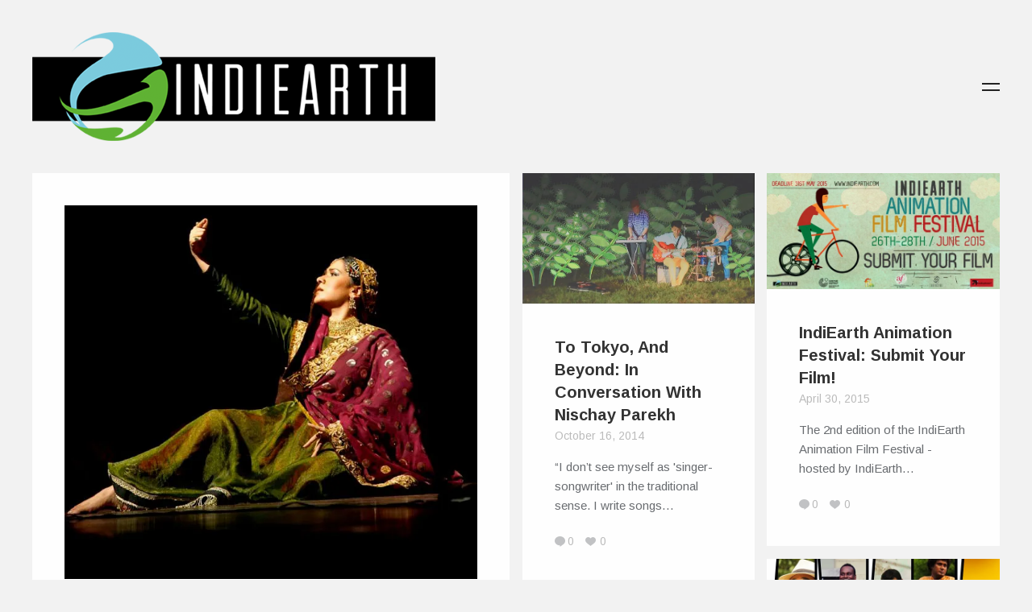

--- FILE ---
content_type: text/html; charset=UTF-8
request_url: https://www.indiearth.com/lives-unlocked-the-courtesan-an-enigma/
body_size: 21926
content:

<!DOCTYPE HTML>
<!--[if IE 8 ]><html class="no-js ie8" lang="en"><![endif]-->
<!--[if IE 9 ]><html class="no-js ie9" lang="en"><![endif]-->

<!-- BEGIN html -->
<html lang="en-GB">

<head>
	<title>Lives Unlocked: The Courtesan &#8211; An Enigma | </title>
	
	<meta charset="UTF-8" />
	<meta name="viewport" content="width=device-width, initial-scale=1">
	
	<meta name="generator" content="Trim 1.3.1" />
<meta name="generator" content="BeanFramework 2.2.5" />
	
	<link rel="alternate" type="application/rss+xml" title="IndiEarth &#8211; Connecting Worldwide Media To India&#039;s Artists RSS Feed" href="https://www.indiearth.com/feed/" />
	<link rel="pingback" href="https://www.indiearth.com/xmlrpc.php" />
	
	<script>
  (function(i,s,o,g,r,a,m){i['GoogleAnalyticsObject']=r;i[r]=i[r]||function(){
  (i[r].q=i[r].q||[]).push(arguments)},i[r].l=1*new Date();a=s.createElement(o),
  m=s.getElementsByTagName(o)[0];a.async=1;a.src=g;m.parentNode.insertBefore(a,m)
  })(window,document,'script','//www.google-analytics.com/analytics.js','ga');

  ga('create', 'UA-6515676-6', 'auto');
  ga('send', 'pageview');

</script>	
	<script>var wpa_hidden_field = "<span class='wpa_hidden_field' style='display:none;height:0;width:0;'><input type='text' name='field3548' value='1' /></span>"; var wpa_add_test = "no";</script>		
	
	
	
<style>
a{color:#14AFE4;}.cats,h1 a:hover,blockquote,.author-tag,.a-link:hover,.logo a h1:hover,.published a:hover,.entry-meta a:hover,.pagination a:hover,header ul li a:hover,footer ul li a:hover,.single-price .price,.entry-title a:hover,.comment-meta a:hover,h2.entry-title a:hover,.comment-author a:hover,.products li h2 a:hover,.entry-link a.link:hover,.team-content h3 a:hover,.site-description a:hover,.bean-tabs > li.active > a,.bean-panel-title > a:hover,.grid-item .entry-meta a:hover,.bean-tabs > li.active > a:hover,.bean-tabs > li.active > a:focus,#cancel-comment-reply-link:hover,.shipping-calculator-button:hover,.single-product ul.tabs li a:hover,.grid-item.post .entry-meta a:hover,.single-product ul.tabs li.active a,.single-portfolio .sidebar-right a.url,.grid-item.portfolio .entry-meta a:hover,.portfolio.grid-item span.subtext a:hover,.entry-content .portfolio-social li a:hover,header ul > .sfHover > a.sf-with-ul,.entry-content a:hover,.widget_bean_tweets .button,header .sub-menu li a:hover,#mobile-filter li a:hover,.widget_bean_tweets .button:hover,.hidden-sidebar .widget a:hover,header .sub-menu li.current-menu-item a:hover,.single-portfolio .portfolio-social .bean-likes:hover,.entry-content .wp-playlist-dark .wp-playlist-playing .wp-playlist-caption,.entry-content .wp-playlist-light .wp-playlist-playing .wp-playlist-caption,.entry-content .wp-playlist-dark .wp-playlist-playing .wp-playlist-item-title,.entry-content .wp-playlist-light .wp-playlist-playing .wp-playlist-item-title{color:#14AFE4!important;}.onsale,.new-tag,.bean-btn,.bean-shot,.type-team,.btn:hover,#place_order,.button:hover,nav a h1:hover,.tagcloud a,div.jp-play-bar,.tagcloud a:hover,.vert-align:hover,.pagination a:hover,.flickr_badge_image,.edd_checkout a:hover,div.jp-volume-bar-value,.avatar-list li a.active,.dark_style .pagination a,.btn[type="submit"]:hover,input[type="reset"]:hover,input[type="button"]:hover,#edd-purchase-button:hover,input[type="submit"]:hover,.button[type="submit"]:hover,#load-more:hover .overlay h5,.sidebar-btn .menu-icon:hover,.pagination .page-portfolio a,.widget_bean_cta .bean-cta,#mobile-filter li a.active,.widget .buttons .checkout.button,.side-menu .sidebar-btn .menu-icon,.dark_style .sidebar-btn .menu-icon,input[type=submit].edd-submit.button,.comment-form-rating p.stars a.active,.hidden-sidebar.sidebar.dark .tagcloud a,.comment-form-rating p.stars a.active:hover,table.cart td.actions .checkout-button.button,article.sidebar .widget_bean_cta .bean-cta:hover,.subscribe .mailbag-wrap input[type="submit"]:hover,#masonry-container article.widget_bean_cta .inner:hover,.entry-content .mejs-controls .mejs-time-rail span.mejs-time-current{background-color:#14AFE4;}.entry-content .mejs-controls .mejs-horizontal-volume-slider .mejs-horizontal-volume-current{background:#14AFE4;}.pagination a:hover,.single-product .price ins,.entry-content a:hover,.widget a:hover,abbr:hover,acronym:hover,ins:hover,.single-product ul.tabs li.active a,#filter-toggle:hover span.filter-circle,#filter-toggle:hover span.filter-circle2,textarea:focus,.theme_style_2 textarea:focus,#mobile-filter li a:hover,#mobile-filter li a.active,.theme_style_2 input[type="tel"]:focus,.theme_style_2 input[type="url"]:focus,.theme_style_2 input[type="text"]:focus,.theme_style_2 input[type="date"]:focus,.theme_style_2 input[type="time"]:focus,.theme_style_2 input[type="email"]:focus,.theme_style_2 input[type="number"]:focus,.theme_style_2 input[type="search"]:focus,.theme_style_2 input[type="password"]:focus,.theme_style_2 input[type="datetime"]:focus,.subscribe .mailbag-wrap input[type="text"]:focus,.subscribe .mailbag-wrap input[type="email"]:focus,.subscribe .mailbag-wrap input[type="password"]:focus{border-color:#14AFE4!important;}.bean-btn{border:1px solid #14AFE4!important;}.bean-quote,.instagram_badge_image,.bean500px_badge_image,.mailbag-wrap input[type="submit"],.products li a.added_to_cart,.single_add_to_cart_button.button,#nav-toggle:hover span:before,#nav-toggle:hover span:after,#filter-toggle:hover span:before,#filter-toggle:hover span:after,.single-page .edd-submit,.sidebar .edd-submit.button,.dark_style.side-menu .sidebar-btn .menu-icon:hover{background-color:#14AFE4!important;}body.theme_style_1,body.theme_style_1 .header,body.theme_style_1 .social-sharing-divide,body.theme_style_1 .page-template-template-portfolio-fullscreen-slider-php .footer-row,body.theme_style_1 .page-template-template-portfolio-php .theme_version_fullscreen.footer{background-color:#F2F2F2;}body.theme_style_1 .header{background-color:#F2F2F2!important;}.inner .entry-meta li:nth-child(5){display:none !important;}</style>
<link rel='dns-prefetch' href='//ssl.p.jwpcdn.com' />
<link rel='dns-prefetch' href='//secure.gravatar.com' />
<link rel='dns-prefetch' href='//ajax.aspnetcdn.com' />
<link rel='dns-prefetch' href='//fonts.googleapis.com' />
<link rel='dns-prefetch' href='//s.w.org' />
<link rel='dns-prefetch' href='//v0.wordpress.com' />
<link rel='dns-prefetch' href='//jetpack.wordpress.com' />
<link rel='dns-prefetch' href='//s0.wp.com' />
<link rel='dns-prefetch' href='//s1.wp.com' />
<link rel='dns-prefetch' href='//s2.wp.com' />
<link rel='dns-prefetch' href='//public-api.wordpress.com' />
<link rel='dns-prefetch' href='//0.gravatar.com' />
<link rel='dns-prefetch' href='//1.gravatar.com' />
<link rel='dns-prefetch' href='//2.gravatar.com' />
<link rel='dns-prefetch' href='//i0.wp.com' />
<link rel='dns-prefetch' href='//i1.wp.com' />
<link rel='dns-prefetch' href='//i2.wp.com' />
<link rel="alternate" type="application/rss+xml" title="IndiEarth - Connecting Worldwide Media To India&#039;s Artists &raquo; Feed" href="https://www.indiearth.com/feed/" />
<link rel="alternate" type="application/rss+xml" title="IndiEarth - Connecting Worldwide Media To India&#039;s Artists &raquo; Comments Feed" href="https://www.indiearth.com/comments/feed/" />
<link rel="alternate" type="application/rss+xml" title="IndiEarth - Connecting Worldwide Media To India&#039;s Artists &raquo; Lives Unlocked: The Courtesan &#8211; An Enigma Comments Feed" href="https://www.indiearth.com/lives-unlocked-the-courtesan-an-enigma/feed/" />
		<script type="text/javascript">
			window._wpemojiSettings = {"baseUrl":"https:\/\/s.w.org\/images\/core\/emoji\/13.0.1\/72x72\/","ext":".png","svgUrl":"https:\/\/s.w.org\/images\/core\/emoji\/13.0.1\/svg\/","svgExt":".svg","source":{"concatemoji":"https:\/\/www.indiearth.com\/wp-includes\/js\/wp-emoji-release.min.js?ver=5.6.16"}};
			!function(e,a,t){var n,r,o,i=a.createElement("canvas"),p=i.getContext&&i.getContext("2d");function s(e,t){var a=String.fromCharCode;p.clearRect(0,0,i.width,i.height),p.fillText(a.apply(this,e),0,0);e=i.toDataURL();return p.clearRect(0,0,i.width,i.height),p.fillText(a.apply(this,t),0,0),e===i.toDataURL()}function c(e){var t=a.createElement("script");t.src=e,t.defer=t.type="text/javascript",a.getElementsByTagName("head")[0].appendChild(t)}for(o=Array("flag","emoji"),t.supports={everything:!0,everythingExceptFlag:!0},r=0;r<o.length;r++)t.supports[o[r]]=function(e){if(!p||!p.fillText)return!1;switch(p.textBaseline="top",p.font="600 32px Arial",e){case"flag":return s([127987,65039,8205,9895,65039],[127987,65039,8203,9895,65039])?!1:!s([55356,56826,55356,56819],[55356,56826,8203,55356,56819])&&!s([55356,57332,56128,56423,56128,56418,56128,56421,56128,56430,56128,56423,56128,56447],[55356,57332,8203,56128,56423,8203,56128,56418,8203,56128,56421,8203,56128,56430,8203,56128,56423,8203,56128,56447]);case"emoji":return!s([55357,56424,8205,55356,57212],[55357,56424,8203,55356,57212])}return!1}(o[r]),t.supports.everything=t.supports.everything&&t.supports[o[r]],"flag"!==o[r]&&(t.supports.everythingExceptFlag=t.supports.everythingExceptFlag&&t.supports[o[r]]);t.supports.everythingExceptFlag=t.supports.everythingExceptFlag&&!t.supports.flag,t.DOMReady=!1,t.readyCallback=function(){t.DOMReady=!0},t.supports.everything||(n=function(){t.readyCallback()},a.addEventListener?(a.addEventListener("DOMContentLoaded",n,!1),e.addEventListener("load",n,!1)):(e.attachEvent("onload",n),a.attachEvent("onreadystatechange",function(){"complete"===a.readyState&&t.readyCallback()})),(n=t.source||{}).concatemoji?c(n.concatemoji):n.wpemoji&&n.twemoji&&(c(n.twemoji),c(n.wpemoji)))}(window,document,window._wpemojiSettings);
		</script>
		<style type="text/css">
img.wp-smiley,
img.emoji {
	display: inline !important;
	border: none !important;
	box-shadow: none !important;
	height: 1em !important;
	width: 1em !important;
	margin: 0 .07em !important;
	vertical-align: -0.1em !important;
	background: none !important;
	padding: 0 !important;
}
</style>
	<link rel='stylesheet' id='wp-block-library-css'  href='https://www.indiearth.com/wp-includes/css/dist/block-library/style.min.css?ver=5.6.16' type='text/css' media='all' />
<style id='wp-block-library-inline-css' type='text/css'>
.has-text-align-justify{text-align:justify;}
</style>
<link rel='stylesheet' id='cptch_stylesheet-css'  href='https://www.indiearth.com/wp-content/plugins/captcha/css/front_end_style.css?ver=4.4.5' type='text/css' media='all' />
<link rel='stylesheet' id='dashicons-css'  href='https://www.indiearth.com/wp-includes/css/dashicons.min.css?ver=5.6.16' type='text/css' media='all' />
<link rel='stylesheet' id='cptch_desktop_style-css'  href='https://www.indiearth.com/wp-content/plugins/captcha/css/desktop_style.css?ver=4.4.5' type='text/css' media='all' />
<link rel='stylesheet' id='wpa-css-css'  href='https://www.indiearth.com/wp-content/plugins/honeypot/includes/css/wpa.css?ver=1.1' type='text/css' media='all' />
<link rel='stylesheet' id='main-css'  href='https://www.indiearth.com/wp-content/themes/trim/style.css?ver=1.0' type='text/css' media='all' />
<link rel='stylesheet' id='mobile-css'  href='https://www.indiearth.com/wp-content/themes/trim/assets/css/mobile.css?ver=1.0' type='text/css' media='all' />
<link rel='stylesheet' id='arimo-css'  href='https://fonts.googleapis.com/css?family=Arimo%3A400%2C700&#038;ver=5.6.16' type='text/css' media='all' />
<link rel='stylesheet' id='social-logos-css'  href='https://www.indiearth.com/wp-content/plugins/jetpack/_inc/social-logos/social-logos.min.css?ver=9.4.4' type='text/css' media='all' />
<link rel='stylesheet' id='jetpack_css-css'  href='https://www.indiearth.com/wp-content/plugins/jetpack/css/jetpack.css?ver=9.4.4' type='text/css' media='all' />
<link rel='stylesheet' id='wp-author-bio-css'  href='https://www.indiearth.com/wp-content/plugins/wp-about-author/wp-about-author.css?ver=5.6.16' type='text/css' media='all' />
<script type='text/javascript' src='https://www.indiearth.com/wp-includes/js/jquery/jquery.min.js?ver=3.5.1' id='jquery-core-js'></script>
<script type='text/javascript' src='https://www.indiearth.com/wp-includes/js/jquery/jquery-migrate.min.js?ver=3.3.2' id='jquery-migrate-js'></script>
<script type='text/javascript' id='jetpack_related-posts-js-extra'>
/* <![CDATA[ */
var related_posts_js_options = {"post_heading":"h4"};
/* ]]> */
</script>
<script type='text/javascript' src='https://www.indiearth.com/wp-content/plugins/jetpack/_inc/build/related-posts/related-posts.min.js?ver=20201207' id='jetpack_related-posts-js'></script>
<script type='text/javascript' src='https://ssl.p.jwpcdn.com/6/12/jwplayer.js?ver=5.6.16' id='jwplayer-js'></script>
<link rel="https://api.w.org/" href="https://www.indiearth.com/wp-json/" /><link rel="alternate" type="application/json" href="https://www.indiearth.com/wp-json/wp/v2/posts/12278" /><link rel="EditURI" type="application/rsd+xml" title="RSD" href="https://www.indiearth.com/xmlrpc.php?rsd" />
<link rel="wlwmanifest" type="application/wlwmanifest+xml" href="https://www.indiearth.com/wp-includes/wlwmanifest.xml" /> 
<meta name="generator" content="WordPress 5.6.16" />
<link rel="canonical" href="https://www.indiearth.com/lives-unlocked-the-courtesan-an-enigma/" />
<link rel='shortlink' href='https://wp.me/p4fqwZ-3c2' />
<link rel="alternate" type="application/json+oembed" href="https://www.indiearth.com/wp-json/oembed/1.0/embed?url=https%3A%2F%2Fwww.indiearth.com%2Flives-unlocked-the-courtesan-an-enigma%2F" />
<link rel="alternate" type="text/xml+oembed" href="https://www.indiearth.com/wp-json/oembed/1.0/embed?url=https%3A%2F%2Fwww.indiearth.com%2Flives-unlocked-the-courtesan-an-enigma%2F&#038;format=xml" />
<script type="text/javascript">jwplayer.defaults = { "ph": 2 };</script>
            <script type="text/javascript">
            if (typeof(jwp6AddLoadEvent) == 'undefined') {
                function jwp6AddLoadEvent(func) {
                    var oldonload = window.onload;
                    if (typeof window.onload != 'function') {
                        window.onload = func;
                    } else {
                        window.onload = function() {
                            if (oldonload) {
                                oldonload();
                            }
                            func();
                        }
                    }
                }
            }
            </script>

            	
		<link rel="shortcut icon" href="https://www.indiearth.com/wp-content/themes/trim/framework/assets/images/favicon.ico"/> 
		
		<link rel="apple-touch-icon-precomposed" href="https://www.indiearth.com/wp-content/themes/trim/framework/assets/images/apple-touch-icon.png"/>
				<style type="text/css">
				/* If html does not have either class, do not show lazy loaded images. */
				html:not( .jetpack-lazy-images-js-enabled ):not( .js ) .jetpack-lazy-image {
					display: none;
				}
			</style>
			<script>
				document.documentElement.classList.add(
					'jetpack-lazy-images-js-enabled'
				);
			</script>
		
<!-- Jetpack Open Graph Tags -->
<meta property="og:type" content="article" />
<meta property="og:title" content="Lives Unlocked: The Courtesan &#8211; An Enigma" />
<meta property="og:url" content="https://www.indiearth.com/lives-unlocked-the-courtesan-an-enigma/" />
<meta property="og:description" content="A single hand gesture that tells a thousand stories of the heart, a fleeting expression of the eyes that captures the eternal longing of the one with the Divine, the alluringly graceful movements o…" />
<meta property="article:published_time" content="2015-07-23T10:56:08+00:00" />
<meta property="article:modified_time" content="2015-07-23T10:56:08+00:00" />
<meta property="og:site_name" content="IndiEarth - Connecting Worldwide Media To India&#039;s Artists" />
<meta property="og:image" content="https://i2.wp.com/www.indiearth.com/wp-content/uploads/2015/07/CROPPED.jpg?fit=672%2C609&amp;ssl=1" />
<meta property="og:image:width" content="672" />
<meta property="og:image:height" content="609" />
<meta property="og:locale" content="en_GB" />
<meta name="twitter:site" content="@indiearthindia" />
<meta name="twitter:text:title" content="Lives Unlocked: The Courtesan &#8211; An Enigma" />
<meta name="twitter:image" content="https://i2.wp.com/www.indiearth.com/wp-content/uploads/2015/07/CROPPED.jpg?fit=672%2C609&#038;ssl=1&#038;w=640" />
<meta name="twitter:card" content="summary_large_image" />

<!-- End Jetpack Open Graph Tags -->
</head>


<body data-rsssl=1 class="post-template-default single single-post postid-12278 single-format-standard theme_style_1 chrome"> 
	
		
				
		<nav id="mobile-nav">
				
			<div class="menu-topmenu-container"><ul id="menu-topmenu" class="menu"><li id="menu-item-9" class="menu-item menu-item-type-custom menu-item-object-custom menu-item-home menu-item-9"><a href="https://www.indiearth.com/">Back to IndiEarth.com</a></li>
<li id="menu-item-1025" class="menu-item menu-item-type-custom menu-item-object-custom menu-item-1025"><a href="https://www.indiearth.com/SignIn.aspx">Login</a></li>
</ul></div>		
		</nav><!-- END #mobile-nav -->

		<div class="row">
		
			<header class="header header-2">
				
				<div class="left-side">

					 
<div class="logo">
	
	  
	  	<a href="https://www.indiearth.com" title="IndiEarth &#8211; Connecting Worldwide Media To India&#039;s Artists" rel="home"><img src="https://www.indiearth.com/wp-content/uploads/2014/12/Indiearthlogomed.png" class="logo-uploaded" alt="logo"/></a>
	
</div><!-- END .logo -->					
					<p class="site-description"></p>

					<nav class="nav primary hide-for-small">
						<div id="primary-menu" class="sf-menu main-menu"><ul>
<li class="page_item page-item-789"><a href="https://www.indiearth.com/careers/">Careers</a></li>
<li class="page_item page-item-12357"><a href="https://www.indiearth.com/content-manager-position/">Content Manager Position</a></li>
<li class="page_item page-item-11875"><a href="https://www.indiearth.com/fete-de-la-musique-register-today/">Fete De La Musique &#8211; Register Today!</a></li>
<li class="page_item page-item-7533"><a href="https://www.indiearth.com/graphic-designer-position/">Graphic Designer Position</a></li>
<li class="page_item page-item-6607"><a href="https://www.indiearth.com/iex2013workshops/">IndiEarth XChange 2013 &#8211; Workshop Registration</a></li>
<li class="page_item page-item-9327"><a href="https://www.indiearth.com/music2014/">IndiEarth XChange 2014 &#8211; Music Showcase Submission</a></li>
<li class="page_item page-item-9332"><a href="https://www.indiearth.com/film2014/">IndiEarth XChange 2014 &#8211; Submit Your Film</a></li>
<li class="page_item page-item-9478"><a href="https://www.indiearth.com/thank-you/">Thank You</a></li>
</ul></div>
					</nav>

				</div><!-- END .left-side -->

									<a id="nav-toggle" class="sidebar-btn" href="javascript:void(0);"><span></span></a> 
				
				
				
			</header><!-- END .header -->

			<div id="hidden-sidebar" class="hidden-sidebar">

	<a href="" class="sidebar-close" title="Close"></a>

	<div class="hidden-sidebar-inner">

		<div class="widget widget_search clearfix"><h6 class="widget-title">Search</h6>
<form method="get" id="searchform" class="searchform" action="https://www.indiearth.com/">
	<input type="text" name="s" id="s" value="Click to search..." onfocus="if(this.value=='Click to search...')this.value='';" onblur="if(this.value=='')this.value='Click to search...';" />
</form><!-- END #searchform --></div><div class="widget widget_text clearfix">			<div class="textwidget">Back To <a href="https://www.indiearth.com/">IndiEarth.com</a></div>
		</div><div class="widget widget_nav_menu clearfix"><h6 class="widget-title">Categories</h6><div class="menu-menu-container"><ul id="menu-menu" class="menu"><li id="menu-item-10179" class="menu-item menu-item-type-taxonomy menu-item-object-category menu-item-10179"><a href="https://www.indiearth.com/category/music/">Music</a></li>
<li id="menu-item-10180" class="menu-item menu-item-type-taxonomy menu-item-object-category menu-item-10180"><a href="https://www.indiearth.com/category/music/musicians/">Musicians</a></li>
<li id="menu-item-10181" class="menu-item menu-item-type-taxonomy menu-item-object-category current-post-ancestor current-menu-parent current-post-parent menu-item-10181"><a href="https://www.indiearth.com/category/events/">Events</a></li>
<li id="menu-item-10182" class="menu-item menu-item-type-taxonomy menu-item-object-category menu-item-10182"><a href="https://www.indiearth.com/category/festivals/">Festivals</a></li>
<li id="menu-item-10183" class="menu-item menu-item-type-taxonomy menu-item-object-category menu-item-10183"><a href="https://www.indiearth.com/category/interviews/">Interviews</a></li>
<li id="menu-item-10184" class="menu-item menu-item-type-taxonomy menu-item-object-category menu-item-10184"><a href="https://www.indiearth.com/category/special-features/">Special Features</a></li>
<li id="menu-item-10185" class="menu-item menu-item-type-taxonomy menu-item-object-category menu-item-10185"><a href="https://www.indiearth.com/category/film/">Film</a></li>
<li id="menu-item-10186" class="menu-item menu-item-type-taxonomy menu-item-object-category menu-item-10186"><a href="https://www.indiearth.com/category/video/">Video</a></li>
<li id="menu-item-10187" class="menu-item menu-item-type-taxonomy menu-item-object-category menu-item-10187"><a href="https://www.indiearth.com/category/reviews/">Reviews</a></li>
<li id="menu-item-10188" class="menu-item menu-item-type-taxonomy menu-item-object-category menu-item-10188"><a href="https://www.indiearth.com/category/reviews/music-reviews/">Music Reviews</a></li>
</ul></div></div><div class="widget widget_tag_cloud clearfix"><h6 class="widget-title">Tags</h6><div class="tagcloud"><a href="https://www.indiearth.com/tag/animation/" class="tag-cloud-link tag-link-529 tag-link-position-1" style="font-size: 8pt;" aria-label="animation (16 items)">animation</a>
<a href="https://www.indiearth.com/tag/artist/" class="tag-cloud-link tag-link-1765 tag-link-position-2" style="font-size: 11.08pt;" aria-label="artist (27 items)">artist</a>
<a href="https://www.indiearth.com/tag/bangalore/" class="tag-cloud-link tag-link-591 tag-link-position-3" style="font-size: 15.14pt;" aria-label="Bangalore (54 items)">Bangalore</a>
<a href="https://www.indiearth.com/tag/bass/" class="tag-cloud-link tag-link-116 tag-link-position-4" style="font-size: 8.42pt;" aria-label="bass (17 items)">bass</a>
<a href="https://www.indiearth.com/tag/business-class-refugees/" class="tag-cloud-link tag-link-57 tag-link-position-5" style="font-size: 8.98pt;" aria-label="Business Class Refugees (19 items)">Business Class Refugees</a>
<a href="https://www.indiearth.com/tag/chennai/" class="tag-cloud-link tag-link-745 tag-link-position-6" style="font-size: 16.68pt;" aria-label="Chennai (69 items)">Chennai</a>
<a href="https://www.indiearth.com/tag/cinema/" class="tag-cloud-link tag-link-234 tag-link-position-7" style="font-size: 14.44pt;" aria-label="cinema (48 items)">cinema</a>
<a href="https://www.indiearth.com/tag/documentary/" class="tag-cloud-link tag-link-413 tag-link-position-8" style="font-size: 9.82pt;" aria-label="documentary (22 items)">documentary</a>
<a href="https://www.indiearth.com/tag/earthsync/" class="tag-cloud-link tag-link-54 tag-link-position-9" style="font-size: 17.1pt;" aria-label="Earthsync (74 items)">Earthsync</a>
<a href="https://www.indiearth.com/tag/electronica/" class="tag-cloud-link tag-link-29 tag-link-position-10" style="font-size: 12.9pt;" aria-label="electronica (37 items)">electronica</a>
<a href="https://www.indiearth.com/tag/featured/" class="tag-cloud-link tag-link-17 tag-link-position-11" style="font-size: 8pt;" aria-label="featured (16 items)">featured</a>
<a href="https://www.indiearth.com/tag/festival/" class="tag-cloud-link tag-link-430 tag-link-position-12" style="font-size: 13.74pt;" aria-label="Festival (43 items)">Festival</a>
<a href="https://www.indiearth.com/tag/film-2/" class="tag-cloud-link tag-link-20 tag-link-position-13" style="font-size: 17.1pt;" aria-label="film (74 items)">film</a>
<a href="https://www.indiearth.com/tag/filmmaker/" class="tag-cloud-link tag-link-2538 tag-link-position-14" style="font-size: 9.54pt;" aria-label="filmmaker (21 items)">filmmaker</a>
<a href="https://www.indiearth.com/tag/folk/" class="tag-cloud-link tag-link-245 tag-link-position-15" style="font-size: 10.52pt;" aria-label="folk (25 items)">folk</a>
<a href="https://www.indiearth.com/tag/funk/" class="tag-cloud-link tag-link-808 tag-link-position-16" style="font-size: 8.42pt;" aria-label="funk (17 items)">funk</a>
<a href="https://www.indiearth.com/tag/gig/" class="tag-cloud-link tag-link-2943 tag-link-position-17" style="font-size: 15.56pt;" aria-label="gig (58 items)">gig</a>
<a href="https://www.indiearth.com/tag/guitar/" class="tag-cloud-link tag-link-119 tag-link-position-18" style="font-size: 8.42pt;" aria-label="Guitar (17 items)">Guitar</a>
<a href="https://www.indiearth.com/tag/independent/" class="tag-cloud-link tag-link-1168 tag-link-position-19" style="font-size: 20.04pt;" aria-label="independent (123 items)">independent</a>
<a href="https://www.indiearth.com/tag/independent-music/" class="tag-cloud-link tag-link-1426 tag-link-position-20" style="font-size: 8.98pt;" aria-label="independent music (19 items)">independent music</a>
<a href="https://www.indiearth.com/tag/india/" class="tag-cloud-link tag-link-189 tag-link-position-21" style="font-size: 16.12pt;" aria-label="India (63 items)">India</a>
<a href="https://www.indiearth.com/tag/indie/" class="tag-cloud-link tag-link-755 tag-link-position-22" style="font-size: 18.22pt;" aria-label="indie (91 items)">indie</a>
<a href="https://www.indiearth.com/tag/indiearth/" class="tag-cloud-link tag-link-653 tag-link-position-23" style="font-size: 22pt;" aria-label="IndiEarth (168 items)">IndiEarth</a>
<a href="https://www.indiearth.com/tag/indiearth-at-the-park/" class="tag-cloud-link tag-link-2916 tag-link-position-24" style="font-size: 11.92pt;" aria-label="IndiEarth at The Park (31 items)">IndiEarth at The Park</a>
<a href="https://www.indiearth.com/tag/indiearth-on-screen/" class="tag-cloud-link tag-link-2133 tag-link-position-25" style="font-size: 11.22pt;" aria-label="IndiEarth On Screen (28 items)">IndiEarth On Screen</a>
<a href="https://www.indiearth.com/tag/indiearth-out-there/" class="tag-cloud-link tag-link-1312 tag-link-position-26" style="font-size: 13.88pt;" aria-label="IndiEarth Out There (44 items)">IndiEarth Out There</a>
<a href="https://www.indiearth.com/tag/indiearth-xchange/" class="tag-cloud-link tag-link-1439 tag-link-position-27" style="font-size: 12.06pt;" aria-label="indiearth xchange (32 items)">indiearth xchange</a>
<a href="https://www.indiearth.com/tag/iomma/" class="tag-cloud-link tag-link-4716 tag-link-position-28" style="font-size: 8pt;" aria-label="IOMMA (16 items)">IOMMA</a>
<a href="https://www.indiearth.com/tag/jazz/" class="tag-cloud-link tag-link-124 tag-link-position-29" style="font-size: 9.54pt;" aria-label="Jazz (21 items)">Jazz</a>
<a href="https://www.indiearth.com/tag/live/" class="tag-cloud-link tag-link-1390 tag-link-position-30" style="font-size: 12.9pt;" aria-label="LIVE (37 items)">LIVE</a>
<a href="https://www.indiearth.com/tag/media/" class="tag-cloud-link tag-link-10 tag-link-position-31" style="font-size: 11.08pt;" aria-label="Media (27 items)">Media</a>
<a href="https://www.indiearth.com/tag/mumbai/" class="tag-cloud-link tag-link-1314 tag-link-position-32" style="font-size: 11.92pt;" aria-label="Mumbai (31 items)">Mumbai</a>
<a href="https://www.indiearth.com/tag/music-2/" class="tag-cloud-link tag-link-18 tag-link-position-33" style="font-size: 19.76pt;" aria-label="music (116 items)">music</a>
<a href="https://www.indiearth.com/tag/musician/" class="tag-cloud-link tag-link-34 tag-link-position-34" style="font-size: 11.22pt;" aria-label="musician (28 items)">musician</a>
<a href="https://www.indiearth.com/tag/nucleya/" class="tag-cloud-link tag-link-2712 tag-link-position-35" style="font-size: 8.98pt;" aria-label="Nucleya (19 items)">Nucleya</a>
<a href="https://www.indiearth.com/tag/radio/" class="tag-cloud-link tag-link-445 tag-link-position-36" style="font-size: 8pt;" aria-label="radio (16 items)">radio</a>
<a href="https://www.indiearth.com/tag/rock/" class="tag-cloud-link tag-link-134 tag-link-position-37" style="font-size: 9.54pt;" aria-label="Rock (21 items)">Rock</a>
<a href="https://www.indiearth.com/tag/screening/" class="tag-cloud-link tag-link-1075 tag-link-position-38" style="font-size: 10.8pt;" aria-label="screening (26 items)">screening</a>
<a href="https://www.indiearth.com/tag/series/" class="tag-cloud-link tag-link-1351 tag-link-position-39" style="font-size: 8pt;" aria-label="Series (16 items)">Series</a>
<a href="https://www.indiearth.com/tag/skrat/" class="tag-cloud-link tag-link-1597 tag-link-position-40" style="font-size: 8.7pt;" aria-label="skrat (18 items)">skrat</a>
<a href="https://www.indiearth.com/tag/the-humming-tree/" class="tag-cloud-link tag-link-2483 tag-link-position-41" style="font-size: 8.7pt;" aria-label="The Humming Tree (18 items)">The Humming Tree</a>
<a href="https://www.indiearth.com/tag/the-park-chennai/" class="tag-cloud-link tag-link-2917 tag-link-position-42" style="font-size: 10.1pt;" aria-label="The Park Chennai (23 items)">The Park Chennai</a>
<a href="https://www.indiearth.com/tag/underground/" class="tag-cloud-link tag-link-36 tag-link-position-43" style="font-size: 14.72pt;" aria-label="underground (50 items)">underground</a>
<a href="https://www.indiearth.com/tag/video-2/" class="tag-cloud-link tag-link-636 tag-link-position-44" style="font-size: 11.08pt;" aria-label="video (27 items)">video</a>
<a href="https://www.indiearth.com/tag/world-music/" class="tag-cloud-link tag-link-30 tag-link-position-45" style="font-size: 8.7pt;" aria-label="world music (18 items)">world music</a></div>
</div>	
	</div><!-- END .hidden-sidebar-inner -->	

</div><!-- END .hidden-sidebar -->
		</div><!-- END .row -->
	
		<div class="content-wrapper  header-2">

			

				
			
					<div id="masonry-container">
						<div class="grid-width"></div><div class="gutter-width"></div>
			

	<article id="post-12278" class="single-page post-12278 post type-post status-publish format-standard has-post-thumbnail hentry category-events tag-art tag-bharatanatyam tag-classical tag-courtesan tag-dance tag-dancer tag-darbari-kathak tag-devadasi tag-kathak tag-manjari-chaturvedi tag-rukmini-devi-arundale tag-sufi-kathak">

		
							
									<div class="entry-content-media ">
						<img width="672" height="609" src="https://i2.wp.com/www.indiearth.com/wp-content/uploads/2015/07/CROPPED.jpg?fit=672%2C609&amp;ssl=1" class="attachment-post-feat size-post-feat wp-post-image jetpack-lazy-image" alt="" loading="lazy" data-lazy-srcset="https://i2.wp.com/www.indiearth.com/wp-content/uploads/2015/07/CROPPED.jpg?w=672&amp;ssl=1 672w, https://i2.wp.com/www.indiearth.com/wp-content/uploads/2015/07/CROPPED.jpg?resize=300%2C272&amp;ssl=1 300w, https://i2.wp.com/www.indiearth.com/wp-content/uploads/2015/07/CROPPED.jpg?resize=140%2C127&amp;ssl=1 140w" data-lazy-sizes="(max-width: 672px) 100vw, 672px" data-lazy-src="https://i2.wp.com/www.indiearth.com/wp-content/uploads/2015/07/CROPPED.jpg?fit=672%2C609&amp;ssl=1&amp;is-pending-load=1" srcset="[data-uri]" />
											</div><!-- END .entry-content-media -->
				
				
			
			
						
			
			
			
		
		<div class="inner">

			<div class="entry-content">

				<h1 class="entry-title">Lives Unlocked: The Courtesan &#8211; An Enigma</h1>

				<div class="entry-meta-header">
					<span class="published subtext">July 23, 2015</span>
				</div><!-- END .entry-meta-header -->

				<p>A single hand gesture that tells a thousand stories of the heart, a fleeting expression of the eyes that captures the eternal longing of the one with the Divine, the alluringly graceful movements of the body accompanied by the lilting musicality of <em>thumris</em>, <em>ghazals</em> and <em>holis</em> – <em>Darbari</em> <em>Kathak</em>, the dance form of the courtesan communities of North India, seeks to bring to life the magnificent heritage of Awadh Culture of North India. “It was initiated and nurtured in the temple environment and was primarily used as a medium for Aradhana, namely communicating with the Almighty,” says dancer Manjari Chaturvedi, a leading exponent of the Indian classical dance form of Kathak, “A unique form, the exotic and dazzling Darbari Kathak is characterized by lovely costumes and a Persian influence and was patronized in the opulent darbars of cultured Nawab Wazirs of Avadh”.</p>
<p><img loading="lazy" class="alignleft wp-image-12316" src="https://i2.wp.com/blog.indiearth.com/wp-content/uploads/2015/07/manjari1.jpg?resize=250%2C378" alt="manjari1" width="250" height="378" srcset="https://i2.wp.com/www.indiearth.com/wp-content/uploads/2015/07/manjari1.jpg?w=425&amp;ssl=1 425w, https://i2.wp.com/www.indiearth.com/wp-content/uploads/2015/07/manjari1.jpg?resize=198%2C300&amp;ssl=1 198w, https://i2.wp.com/www.indiearth.com/wp-content/uploads/2015/07/manjari1.jpg?resize=93%2C140&amp;ssl=1 93w" sizes="(max-width: 250px) 100vw, 250px" data-recalc-dims="1" />As colourful in form and aesthetic as the dance forms of the courtesan communities may be to the eye, history tells much darker tales of the marginalization and disenfranchisement of these female performing artists. While these women had once possessed legitimised positions in society as performing artists and temple dancers, social reform movements that started to sweep the nation during the 1890’s &#8211; sparked by colonial critiques of Hindu social and religious practices that upheld Victorian norms of purity and sexuality instead &#8211; dislodged these women from their ranks, deeming them immoral, fallen women.</p>
<p>Brought under scrutiny were their alleged non-conjugal sexual relationships with men, as well as the erotic elements part of the repertoire that was integral to the art form.The anti-nautch movement against devadasi practices reached its pinnacle in the 1920&#8217;s, forcing these women away from their lifestyles and into urban rehabilitation centres that sought to domesticate them instead. The courtesans and their art were systematically being sidelined in the wake of a newly emerging Indian nation-state &#8211; in 1947, the same year India achieved its independence, the Madras Devadasis (Prevention of Dedication) Act was passed &#8211; criminalising the performance of dance in public by devadasis and the marriage of women to deities.</p>
<div id="attachment_12306" style="width: 410px" class="wp-caption aligncenter"><img aria-describedby="caption-attachment-12306" loading="lazy" class="wp-image-12306" src="https://i2.wp.com/blog.indiearth.com/wp-content/uploads/2015/07/balasaraswati_subbulakshmi.jpg.jpeg?resize=400%2C470" alt="Dev" width="400" height="470" srcset="https://i2.wp.com/www.indiearth.com/wp-content/uploads/2015/07/balasaraswati_subbulakshmi.jpg.jpeg?w=550&amp;ssl=1 550w, https://i2.wp.com/www.indiearth.com/wp-content/uploads/2015/07/balasaraswati_subbulakshmi.jpg.jpeg?resize=255%2C300&amp;ssl=1 255w, https://i2.wp.com/www.indiearth.com/wp-content/uploads/2015/07/balasaraswati_subbulakshmi.jpg.jpeg?resize=119%2C140&amp;ssl=1 119w" sizes="(max-width: 400px) 100vw, 400px" data-recalc-dims="1" /><p id="caption-attachment-12306" class="wp-caption-text">Devadasis Balasaraswati and M.S. Subbulakshmi in a 1937 candid studio picture in Chennai. Photo Courtesy: Outlook India</p></div>
<p>The art form was subsequently appropriated by the Indian upper class elite &#8211; members of a newly emerging Indian society such as Rukmini Devi Arundale, who sought to &#8216;cleanse&#8217; the courtesan dance practices of their erotic elements. After learning the art largely from <em><a href="http://acceleratedmotion.org/dance-history/bharatanatyam/nattuvanars/">nattuvanars</a></em> and from teachers including Gowri Amma &#8211; the last devadasi of the Kapaleeshwara temple in Chennai &#8211; Rukmini went on to rework the aesthetics of the dance and redesign the costumes alongside European designers. Her reinterpretation of a dance that belonged to the devadasi community was now aligned more with Indian nationalist fervour and a moral code that appeased Victorian ideals and Brahmanical patriarchy &#8211; a newly created dance form that was renamed <em>Bharatanatyam.</em></p>
<p>“The pages of India’s rich cultural history have also been erratic in documentation, and one section that has perhaps suffered in history’s cruel hands has been the community of ‘courtesans’ in India,” says Manjari, “These were an integral part of the Indian society and formed the bearers of traditional music and dance. By excluding the courtesans, in their true sense, from history, we have also excluded the rich ocean of arts – the poetry, music and dance”. Manjari’s latest initiative is a performance piece titled <em>The Courtesan: An Enigma</em> – part of an archival research project “The Lost Songs of the Courtesans” that seeks to preserve and dispel the myths and stigmas associated with this age old courtesan tradition. “This project aims at an understanding into the Courtesan culture and the mehfil singers and the rich forms of music and poetry associated with them,” explains Manjari, “These were once an integral part of Indian tradition and formed a way of life for the performers. This also brings to focus the effect of the Anti-nautch movement on the lives and music of courtesans”.</p>
<p><img loading="lazy" class="alignright wp-image-12315" src="https://i2.wp.com/blog.indiearth.com/wp-content/uploads/2015/07/manjari21.jpg?resize=250%2C376" alt="manjari2" width="250" height="376" srcset="https://i2.wp.com/www.indiearth.com/wp-content/uploads/2015/07/manjari21.jpg?w=476&amp;ssl=1 476w, https://i2.wp.com/www.indiearth.com/wp-content/uploads/2015/07/manjari21.jpg?resize=200%2C300&amp;ssl=1 200w, https://i2.wp.com/www.indiearth.com/wp-content/uploads/2015/07/manjari21.jpg?resize=93%2C140&amp;ssl=1 93w" sizes="(max-width: 250px) 100vw, 250px" data-recalc-dims="1" />Though it is an archival documentation project, Manjari also believes that a performing art needs to be <em>performed</em> and <em>shared</em> with audiences to truly keep it alive. &#8220;The different forms of music and dance performed by the Courtesans &#8211; like <em>Ghazal, thumri</em> and <em>dadra &#8211;</em> always have great lyrical value. The poetry is mostly Urdu, Awadhi Braj Bhasha. These are the languages in which no one writes or speaks nowadays &#8211; the dialects are on their way to disappear at a great speed. Losing them will definitely be a loss of an entire era and hence it is therefore very essential to preserve their art&#8221;. The striking production makes it a point to capture intimate details of the lives of real courtesans, narrated by actress Neesha Singh. &#8220;Stories about the life and times of Gauhar Jaan who was born of Armenian parents, Chanda Bibi, Rasoolan Bai, Zarina Begum and Jaddan Bai are all featured in the performance&#8221; reveals Manjari.</p>
<p>Historically, Gauhar Jaan &#8211; born in 1873 &#8211; was a courtesan who dominated the Calcutta entertainment scene for decades, and one of the first Indian artists to be invited to record her voice by the Gramophone Company in 1902. The Gramophone Company&#8217;s representative F.W. Gaisberg recounts the eccentric personality of this illustrious artist, saying &#8220;Gauhar Jan was an Armenian who could sing in twenty languages and dialects including English. Her fee was Rs 300 per evening and she used to make a brave show when she drove at sundown on the Maidan in a fine carriage. Hers were among the 600 records which proved a firm foundation for our own enterprise &#8211; every time she came to record she amazed us by appearing in a new gown. She never wore the same jewels twice. She&#8217;s known to have thrown parties worth 20000 in those days to arrange a marriage between her cats! She would go for joyrides on the roads of Calcutta in a six-horse carriage&#8221;. Jaddanbai &#8211; reputed film director and the first female composer in Bollywood &#8211; was also by birth a courtesan. Their stories as well as many other courtesans are retold and kept alive as part of Manjari&#8217;s production.</p>
<p>&#8220;Surprisingly, the men pursuing the performing arts became &#8220;Ustads&#8221; and the women pursuing these arts became &#8220;Nautch Girls&#8221; in an extremely unfair record of history based on gender inequality,&#8221; concludes Manjari, &#8220;It is time we question this “disregard” for these artists and their traditions. Today most people would invite a film actress to their forum with pride and at the same time an erstwhile courtesan will be considered inappropriate. Why this inequality for performing artists &#8211; we must think about this. My efforts are to remove the social stigmas associated with the courtesan, and give them their respectful place as artists par excellence.&#8221;</p>
<p><em>For more on Manjari, visit her website <a href="http://www.sufikathak.com/">here</a> or her Facebook page <a href="https://www.facebook.com/sufikathak">here. </a></em></p>
<div class="wp-about-author-containter-top" style="background-color:#e5e5e5;"><div class="wp-about-author-pic"><img alt src="https://i0.wp.com/blog.indiearth.com/wp-content/uploads/2013/03/Nirupama-Belliappa_avatar-100x100.jpg" class="avatar avatar-100 photo jetpack-lazy-image" height="100" width="100" loading="lazy" data-lazy-srcset="http://blog.indiearth.com/wp-content/uploads/2013/03/Nirupama-Belliappa_avatar-200x200.jpg 2x" data-lazy-src="https://i0.wp.com/blog.indiearth.com/wp-content/uploads/2013/03/Nirupama-Belliappa_avatar-100x100.jpg?resize=100%2C100" srcset="[data-uri]" data-recalc-dims="1"><noscript><img alt='' src='https://i0.wp.com/blog.indiearth.com/wp-content/uploads/2013/03/Nirupama-Belliappa_avatar-100x100.jpg?resize=100%2C100' srcset='https://blog.indiearth.com/wp-content/uploads/2013/03/Nirupama-Belliappa_avatar-200x200.jpg 2x' class='avatar avatar-100 photo' height='100' width='100' loading='lazy' data-recalc-dims="1"/></noscript></div><div class="wp-about-author-text" style="margin-left:140px"><h3><a href='https://www.indiearth.com/author/nirupama-belliappa/' title='Nirupama Belliappa'>Nirupama Belliappa</a></h3><p>Nirupama is a musician, TV presenter, photographer, and the instrumentalist/vocalist for the popular electronica live act  BLaNK -  the winners of MTV's Ultimate DJ Championship. An accomplished journalist, she is a features writer at IndiEarth.                                                            Follow her on instagram: @nipsiandthedeepseas                              Facebook: www.facebook.com/BLaNKLive</p><p class='wpa-nomargin'><a href='https://www.indiearth.com/author/nirupama-belliappa/' title='More posts by Nirupama Belliappa'>More Posts</a> </p></div></div><div class="sharedaddy sd-sharing-enabled"><div class="robots-nocontent sd-block sd-social sd-social-icon sd-sharing"><h3 class="sd-title">Share this:</h3><div class="sd-content"><ul><li class="share-twitter"><a rel="nofollow noopener noreferrer" data-shared="sharing-twitter-12278" class="share-twitter sd-button share-icon no-text" href="https://www.indiearth.com/lives-unlocked-the-courtesan-an-enigma/?share=twitter" target="_blank" title="Click to share on Twitter"><span></span><span class="sharing-screen-reader-text">Click to share on Twitter (Opens in new window)</span></a></li><li class="share-facebook"><a rel="nofollow noopener noreferrer" data-shared="sharing-facebook-12278" class="share-facebook sd-button share-icon no-text" href="https://www.indiearth.com/lives-unlocked-the-courtesan-an-enigma/?share=facebook" target="_blank" title="Click to share on Facebook"><span></span><span class="sharing-screen-reader-text">Click to share on Facebook (Opens in new window)</span></a></li><li class="share-tumblr"><a rel="nofollow noopener noreferrer" data-shared="" class="share-tumblr sd-button share-icon no-text" href="https://www.indiearth.com/lives-unlocked-the-courtesan-an-enigma/?share=tumblr" target="_blank" title="Click to share on Tumblr"><span></span><span class="sharing-screen-reader-text">Click to share on Tumblr (Opens in new window)</span></a></li><li class="share-reddit"><a rel="nofollow noopener noreferrer" data-shared="" class="share-reddit sd-button share-icon no-text" href="https://www.indiearth.com/lives-unlocked-the-courtesan-an-enigma/?share=reddit" target="_blank" title="Click to share on Reddit"><span></span><span class="sharing-screen-reader-text">Click to share on Reddit (Opens in new window)</span></a></li><li class="share-pinterest"><a rel="nofollow noopener noreferrer" data-shared="sharing-pinterest-12278" class="share-pinterest sd-button share-icon no-text" href="https://www.indiearth.com/lives-unlocked-the-courtesan-an-enigma/?share=pinterest" target="_blank" title="Click to share on Pinterest"><span></span><span class="sharing-screen-reader-text">Click to share on Pinterest (Opens in new window)</span></a></li><li class="share-email"><a rel="nofollow noopener noreferrer" data-shared="" class="share-email sd-button share-icon no-text" href="https://www.indiearth.com/lives-unlocked-the-courtesan-an-enigma/?share=email" target="_blank" title="Click to email this to a friend"><span></span><span class="sharing-screen-reader-text">Click to email this to a friend (Opens in new window)</span></a></li><li class="share-print"><a rel="nofollow noopener noreferrer" data-shared="" class="share-print sd-button share-icon no-text" href="https://www.indiearth.com/lives-unlocked-the-courtesan-an-enigma/#print" target="_blank" title="Click to print"><span></span><span class="sharing-screen-reader-text">Click to print (Opens in new window)</span></a></li><li class="share-end"></li></ul></div></div></div>
<div id='jp-relatedposts' class='jp-relatedposts' >
	<h3 class="jp-relatedposts-headline"><em>Related</em></h3>
</div>
				
			</div><!-- END .entry-content -->

			<div class="single-page-footer">
				
<ul class="entry-meta subtext">

		<li>Posted by: <a href="https://www.indiearth.com/author/nirupama-belliappa/">Nirupama Belliappa</a></li>

			<li>Categories: <a href="https://www.indiearth.com/category/events/" rel="category tag">Events</a></li>
	
	
			<li class="tags">Tags: <a href="https://www.indiearth.com/tag/art/" rel="tag">art</a>,&nbsp;<a href="https://www.indiearth.com/tag/bharatanatyam/" rel="tag">bharatanatyam</a>,&nbsp;<a href="https://www.indiearth.com/tag/classical/" rel="tag">classical</a>,&nbsp;<a href="https://www.indiearth.com/tag/courtesan/" rel="tag">courtesan</a>,&nbsp;<a href="https://www.indiearth.com/tag/dance/" rel="tag">dance</a>,&nbsp;<a href="https://www.indiearth.com/tag/dancer/" rel="tag">dancer</a>,&nbsp;<a href="https://www.indiearth.com/tag/darbari-kathak/" rel="tag">Darbari Kathak</a>,&nbsp;<a href="https://www.indiearth.com/tag/devadasi/" rel="tag">Devadasi</a>,&nbsp;<a href="https://www.indiearth.com/tag/kathak/" rel="tag">Kathak</a>,&nbsp;<a href="https://www.indiearth.com/tag/manjari-chaturvedi/" rel="tag">Manjari Chaturvedi</a>,&nbsp;<a href="https://www.indiearth.com/tag/rukmini-devi-arundale/" rel="tag">rukmini devi arundale</a>,&nbsp;<a href="https://www.indiearth.com/tag/sufi-kathak/" rel="tag">Sufi Kathak</a> </li>
	
			<li>Comments: <a href="https://www.indiearth.com/lives-unlocked-the-courtesan-an-enigma/#respond">0</a></li>
	
		<li>Views: 7776</li>

			<li><a href="#" class="bean-likes" id="like-12278">0</a></li>
	
</ul><!-- END .entry-meta -->			</div><!-- END .single-page-footer -->

			
			   


	

		
		<div id="respond" class="comment-respond">
							<h3 id="reply-title" class="comment-reply-title">Leave a Reply					<small><a rel="nofollow" id="cancel-comment-reply-link" href="/lives-unlocked-the-courtesan-an-enigma/#respond" style="display:none;">Cancel reply</a></small>
				</h3>
						<form id="commentform" class="comment-form">
				<iframe
					title="Comment Form"
					src="https://jetpack.wordpress.com/jetpack-comment/?blogid=62782253&#038;postid=12278&#038;comment_registration=0&#038;require_name_email=1&#038;stc_enabled=1&#038;stb_enabled=1&#038;show_avatars=1&#038;avatar_default=mystery&#038;greeting=Leave+a+Reply&#038;greeting_reply=Leave+a+Reply+to+%25s&#038;color_scheme=light&#038;lang=en_GB&#038;jetpack_version=9.4.4&#038;show_cookie_consent=10&#038;has_cookie_consent=0&#038;token_key=%3Bnormal%3B&#038;sig=14cd1aba538aeb3a6d303bef1f92bfd83c80163a#parent=https%3A%2F%2Fwww.indiearth.com%2Flives-unlocked-the-courtesan-an-enigma%2F"
											name="jetpack_remote_comment"
						style="width:100%; height: 430px; border:0;"
										class="jetpack_remote_comment"
					id="jetpack_remote_comment"
					sandbox="allow-same-origin allow-top-navigation allow-scripts allow-forms allow-popups"
				>
									</iframe>
									<!--[if !IE]><!-->
					<script>
						document.addEventListener('DOMContentLoaded', function () {
							var commentForms = document.getElementsByClassName('jetpack_remote_comment');
							for (var i = 0; i < commentForms.length; i++) {
								commentForms[i].allowTransparency = false;
								commentForms[i].scrolling = 'no';
							}
						});
					</script>
					<!--<![endif]-->
							</form>
		</div>

		
		<input type="hidden" name="comment_parent" id="comment_parent" value="" />

		<p class="akismet_comment_form_privacy_notice">This site uses Akismet to reduce spam. <a href="https://akismet.com/privacy/" target="_blank" rel="nofollow noopener">Learn how your comment data is processed</a>.</p>
		</div><!-- END .inner -->

	</article>


<article id="post-9613" class="events festivals interviews  post-9613 post type-post status-publish format-standard has-post-thumbnail hentry category-events category-festivals category-interviews tag-covelong-point-surf-and-music-festival tag-gig tag-indie tag-jiver tag-jivraj-singh tag-live tag-nischay-parekh tag-ocean tag-performance tag-rbma tag-red-bull-music-academy tag-tokyo tag-workshop">

	<div class="post-thumb">

		
		<a title="Permanent Link to To Tokyo, And Beyond: In Conversation With Nischay Parekh" href="https://www.indiearth.com/to-tokyo-and-beyond-in-conversation-with-nischay-parekh/">
			<img width="743" height="417" src="https://i0.wp.com/www.indiearth.com/wp-content/uploads/2014/10/Nischay2.jpg?fit=743%2C417&amp;ssl=1" class="attachment-post-feat size-post-feat wp-post-image jetpack-lazy-image" alt="" loading="lazy" data-lazy-srcset="https://i0.wp.com/www.indiearth.com/wp-content/uploads/2014/10/Nischay2.jpg?w=743&amp;ssl=1 743w, https://i0.wp.com/www.indiearth.com/wp-content/uploads/2014/10/Nischay2.jpg?resize=300%2C168&amp;ssl=1 300w" data-lazy-sizes="(max-width: 743px) 100vw, 743px" data-lazy-src="https://i0.wp.com/www.indiearth.com/wp-content/uploads/2014/10/Nischay2.jpg?fit=743%2C417&amp;ssl=1&amp;is-pending-load=1" srcset="[data-uri]" />		</a>
	
	
	</div><!-- END .post-thumb -->
	
	
		<div class="inner">

			<h2 class="entry-title">
				<a href="https://www.indiearth.com/to-tokyo-and-beyond-in-conversation-with-nischay-parekh/" title="Permalink to To Tokyo, And Beyond: In Conversation With Nischay Parekh" rel="bookmark">To Tokyo, And Beyond: In Conversation With Nischay Parekh</a>				
			</h2><!-- END .entry-title -->

			<span class="published subtext">
				<a href="https://www.indiearth.com/to-tokyo-and-beyond-in-conversation-with-nischay-parekh/" title="Permalink to To Tokyo, And Beyond: In Conversation With Nischay Parekh" rel="bookmark">October 16, 2014</a>
			</span>
			
							<p class="entry-excerpt">	
											“I don’t see myself as 'singer-songwriter' in the traditional sense. I write songs&hellip;									</p><!-- END .entry-excerpt -->
			
			<ul class="entry-meta subtext">
				
																						<li><span class="icon-comments"></span><a href="https://www.indiearth.com/to-tokyo-and-beyond-in-conversation-with-nischay-parekh/#respond">0</a></li>
											
											<li><a href="#" class="bean-likes" id="like-9613">0</a></li>
						
				
								
			</ul><!-- END .entry-meta -->

		</div><!-- END .inner -->

		

</article>
<article id="post-11732" class="festivals film film-reviews  post-11732 post type-post status-publish format-standard has-post-thumbnail hentry category-festivals category-film category-film-reviews tag-alliance-francaise tag-animation tag-chennai tag-cinema tag-film-2 tag-goethe-institut tag-independent tag-indiearth tag-indiearth-animation-film-festival tag-international tag-offbeat tag-submit tag-underground">

	<div class="post-thumb">

		
		<a title="Permanent Link to IndiEarth Animation Festival: Submit Your Film!" href="https://www.indiearth.com/indiearth-animation-festival-submit-your-film/">
			<img width="620" height="310" src="https://i0.wp.com/www.indiearth.com/wp-content/uploads/2015/04/IEAFF-Blog.jpg?fit=620%2C310&amp;ssl=1" class="attachment-post-feat size-post-feat wp-post-image jetpack-lazy-image" alt="" loading="lazy" data-lazy-srcset="https://i0.wp.com/www.indiearth.com/wp-content/uploads/2015/04/IEAFF-Blog.jpg?w=620&amp;ssl=1 620w, https://i0.wp.com/www.indiearth.com/wp-content/uploads/2015/04/IEAFF-Blog.jpg?resize=300%2C150&amp;ssl=1 300w, https://i0.wp.com/www.indiearth.com/wp-content/uploads/2015/04/IEAFF-Blog.jpg?resize=140%2C70&amp;ssl=1 140w" data-lazy-sizes="(max-width: 620px) 100vw, 620px" data-lazy-src="https://i0.wp.com/www.indiearth.com/wp-content/uploads/2015/04/IEAFF-Blog.jpg?fit=620%2C310&amp;ssl=1&amp;is-pending-load=1" srcset="[data-uri]" />		</a>
	
	
	</div><!-- END .post-thumb -->
	
	
		<div class="inner">

			<h2 class="entry-title">
				<a href="https://www.indiearth.com/indiearth-animation-festival-submit-your-film/" title="Permalink to IndiEarth Animation Festival: Submit Your Film!" rel="bookmark">IndiEarth Animation Festival: Submit Your Film!</a>				
			</h2><!-- END .entry-title -->

			<span class="published subtext">
				<a href="https://www.indiearth.com/indiearth-animation-festival-submit-your-film/" title="Permalink to IndiEarth Animation Festival: Submit Your Film!" rel="bookmark">April 30, 2015</a>
			</span>
			
							<p class="entry-excerpt">	
											The 2nd edition of the IndiEarth Animation Film Festival - hosted by IndiEarth&hellip;									</p><!-- END .entry-excerpt -->
			
			<ul class="entry-meta subtext">
				
																						<li><span class="icon-comments"></span><a href="https://www.indiearth.com/indiearth-animation-festival-submit-your-film/#respond">0</a></li>
											
											<li><a href="#" class="bean-likes" id="like-11732">0</a></li>
						
				
								
			</ul><!-- END .entry-meta -->

		</div><!-- END .inner -->

		

</article>
<article id="post-2394" class="music special-features video  post-2394 post type-post status-publish format-standard has-post-thumbnail hentry category-music category-special-features category-video tag-carnatic-classical tag-independent-musicians tag-indie-rock tag-indiearth-out-there tag-non-mainstream-music tag-outdoor tag-season-1 tag-series tag-traditional-folk">

	<div class="post-thumb">

		
		<a title="Permanent Link to IndiEarth NOW Out There" href="https://www.indiearth.com/indiearth-now-out-there/">
			<img width="630" height="370" src="https://i1.wp.com/www.indiearth.com/wp-content/uploads/2012/11/630X370general.jpg?fit=630%2C370&amp;ssl=1" class="attachment-post-feat size-post-feat wp-post-image jetpack-lazy-image" alt="" loading="lazy" data-lazy-srcset="https://i1.wp.com/www.indiearth.com/wp-content/uploads/2012/11/630X370general.jpg?w=630&amp;ssl=1 630w, https://i1.wp.com/www.indiearth.com/wp-content/uploads/2012/11/630X370general.jpg?w=300&amp;ssl=1 300w" data-lazy-sizes="(max-width: 630px) 100vw, 630px" data-lazy-src="https://i1.wp.com/www.indiearth.com/wp-content/uploads/2012/11/630X370general.jpg?fit=630%2C370&amp;ssl=1&amp;is-pending-load=1" srcset="[data-uri]" />		</a>
	
	
	</div><!-- END .post-thumb -->
	
	
		<div class="inner">

			<h2 class="entry-title">
				<a href="https://www.indiearth.com/indiearth-now-out-there/" title="Permalink to IndiEarth NOW Out There" rel="bookmark">IndiEarth NOW Out There</a>				
			</h2><!-- END .entry-title -->

			<span class="published subtext">
				<a href="https://www.indiearth.com/indiearth-now-out-there/" title="Permalink to IndiEarth NOW Out There" rel="bookmark">November 2, 2012</a>
			</span>
			
							<p class="entry-excerpt">	
											IndiEarth launches a fresh new series – IndiEarth Out There – featuring an&hellip;									</p><!-- END .entry-excerpt -->
			
			<ul class="entry-meta subtext">
				
																						<li><span class="icon-comments"></span><a href="https://www.indiearth.com/indiearth-now-out-there/#respond">0</a></li>
											
											<li><a href="#" class="bean-likes" id="like-2394">1</a></li>
						
				
								
			</ul><!-- END .entry-meta -->

		</div><!-- END .inner -->

		

</article>
<article id="post-3541" class="music-reviews reviews  post-3541 post type-post status-publish format-standard has-post-thumbnail hentry category-music-reviews category-reviews tag-benny-dayal tag-bindya tag-blue-fuse tag-business-class-refugees tag-coke-studio tag-dimmsummer tag-groove-3 tag-john-mclaughlin tag-karsh-kale-collectiv tag-mahavishnu tag-monster-on-a-rope tag-moon-arra tag-mtv tag-nada-brahma tag-no-stranger-here tag-patrick-sebay tag-rain-buddha tag-rela-excerpt tag-shubha-mudgal tag-sound-avtar tag-sulk-station tag-supreme-chaos tag-talavya tag-tatva-kundalini tag-teddy-boy-kill tag-till-you-appear tag-tonic tag-vande-mataram tag-when-i-was tag-yotam-agam">

	<div class="post-thumb">

		
		<a title="Permanent Link to Nada Brahma&#8217;s review of IndiEarth Artists" href="https://www.indiearth.com/nada-brahmas-review-of-indiearth-artists/">
			<img width="620" height="310" src="https://i2.wp.com/www.indiearth.com/wp-content/uploads/2013/02/NadaBrahma-Blog-Banner.jpg?fit=620%2C310&amp;ssl=1" class="attachment-post-feat size-post-feat wp-post-image jetpack-lazy-image" alt="" loading="lazy" data-lazy-srcset="https://i2.wp.com/www.indiearth.com/wp-content/uploads/2013/02/NadaBrahma-Blog-Banner.jpg?w=620&amp;ssl=1 620w, https://i2.wp.com/www.indiearth.com/wp-content/uploads/2013/02/NadaBrahma-Blog-Banner.jpg?resize=300%2C150&amp;ssl=1 300w" data-lazy-sizes="(max-width: 620px) 100vw, 620px" data-lazy-src="https://i2.wp.com/www.indiearth.com/wp-content/uploads/2013/02/NadaBrahma-Blog-Banner.jpg?fit=620%2C310&amp;ssl=1&amp;is-pending-load=1" srcset="[data-uri]" />		</a>
	
	
	</div><!-- END .post-thumb -->
	
	
		<div class="inner">

			<h2 class="entry-title">
				<a href="https://www.indiearth.com/nada-brahmas-review-of-indiearth-artists/" title="Permalink to Nada Brahma&#8217;s review of IndiEarth Artists" rel="bookmark">Nada Brahma&#8217;s review of IndiEarth Artists</a>				
			</h2><!-- END .entry-title -->

			<span class="published subtext">
				<a href="https://www.indiearth.com/nada-brahmas-review-of-indiearth-artists/" title="Permalink to Nada Brahma&#8217;s review of IndiEarth Artists" rel="bookmark">February 22, 2013</a>
			</span>
			
							<p class="entry-excerpt">	
											About Nada Brahma: Launched in 2010 out of a new year’s resolution, NADA&hellip;									</p><!-- END .entry-excerpt -->
			
			<ul class="entry-meta subtext">
				
																						<li><span class="icon-comments"></span><a href="https://www.indiearth.com/nada-brahmas-review-of-indiearth-artists/#respond">0</a></li>
											
											<li><a href="#" class="bean-likes" id="like-3541">1</a></li>
						
				
								
			</ul><!-- END .entry-meta -->

		</div><!-- END .inner -->

		

</article>
<article id="post-8998" class="events festivals film music musicians uncategorized  post-8998 post type-post status-publish format-standard has-post-thumbnail hentry category-events category-festivals category-film category-music category-musicians category-uncategorized tag-album-release tag-animation-film-festival tag-bangalore tag-blue-frog tag-bombay tag-chennai tag-docwok tag-eartgazing tag-edinburgh-fringe-festival tag-ep-release tag-events-2 tag-exhibition tag-filmsthe-lounge tag-gigs tag-goethe-institut tag-heads-up tag-helga-paris tag-indibites tag-indiearth tag-jason-cassidy tag-junkyard-groove tag-kh-kala-soudha tag-li-bai tag-photography tag-pune tag-raxit-tewari tag-soulmate tag-soundcloud tag-tails-on-fire tag-the-moon-and-sixpence tag-the-penis-monologues tag-the-supersonics tag-until-we-last tag-your-chin">

	<div class="post-thumb">

		
		<a title="Permanent Link to IndiBites: In The Scene Today" href="https://www.indiearth.com/indibites-in-the-scene-today-10/">
			<img width="620" height="310" src="https://i1.wp.com/www.indiearth.com/wp-content/uploads/2014/05/ib-blogbanner2.jpg?fit=620%2C310&amp;ssl=1" class="attachment-post-feat size-post-feat wp-post-image jetpack-lazy-image" alt="" loading="lazy" data-lazy-srcset="https://i1.wp.com/www.indiearth.com/wp-content/uploads/2014/05/ib-blogbanner2.jpg?w=620&amp;ssl=1 620w, https://i1.wp.com/www.indiearth.com/wp-content/uploads/2014/05/ib-blogbanner2.jpg?resize=300%2C150&amp;ssl=1 300w" data-lazy-sizes="(max-width: 620px) 100vw, 620px" data-lazy-src="https://i1.wp.com/www.indiearth.com/wp-content/uploads/2014/05/ib-blogbanner2.jpg?fit=620%2C310&amp;ssl=1&amp;is-pending-load=1" srcset="[data-uri]" />		</a>
	
	
	</div><!-- END .post-thumb -->
	
	
		<div class="inner">

			<h2 class="entry-title">
				<a href="https://www.indiearth.com/indibites-in-the-scene-today-10/" title="Permalink to IndiBites: In The Scene Today" rel="bookmark">IndiBites: In The Scene Today</a>				
			</h2><!-- END .entry-title -->

			<span class="published subtext">
				<a href="https://www.indiearth.com/indibites-in-the-scene-today-10/" title="Permalink to IndiBites: In The Scene Today" rel="bookmark">August 20, 2014</a>
			</span>
			
							<p class="entry-excerpt">	
											Music festivals, gigs, art exhibitions, EP releases, plays, film fests, poetry readings. IndiEarth’s&hellip;									</p><!-- END .entry-excerpt -->
			
			<ul class="entry-meta subtext">
				
																						<li><span class="icon-comments"></span><a href="https://www.indiearth.com/indibites-in-the-scene-today-10/#respond">0</a></li>
											
											<li><a href="#" class="bean-likes" id="like-8998">0</a></li>
						
				
								
			</ul><!-- END .entry-meta -->

		</div><!-- END .inner -->

		

</article>
<article id="post-940" class="music music-reviews musicians reviews  post-940 post type-post status-publish format-standard has-post-thumbnail hentry category-music category-music-reviews category-musicians category-reviews tag-bangalore tag-bass tag-bollywood tag-drums tag-fusion-music tag-kailash tag-kher tag-middle-east tag-rock tag-sufi tag-tabla tag-world-music-central">

	<div class="post-thumb">

		
		<a title="Permanent Link to Kailash Kher: Sufi + Rock + Bollywood!" href="https://www.indiearth.com/kailash-kher-sufi-rock-bollywood/">
			<img width="281" height="300" src="https://i0.wp.com/www.indiearth.com/wp-content/uploads/2012/05/Kailash_Kher1.jpg?fit=281%2C300&amp;ssl=1" class="attachment-post-feat size-post-feat wp-post-image jetpack-lazy-image" alt="" loading="lazy" data-lazy-src="https://i0.wp.com/www.indiearth.com/wp-content/uploads/2012/05/Kailash_Kher1.jpg?fit=281%2C300&amp;ssl=1&amp;is-pending-load=1" srcset="[data-uri]" />		</a>
	
	
	</div><!-- END .post-thumb -->
	
	
		<div class="inner">

			<h2 class="entry-title">
				<a href="https://www.indiearth.com/kailash-kher-sufi-rock-bollywood/" title="Permalink to Kailash Kher: Sufi + Rock + Bollywood!" rel="bookmark">Kailash Kher: Sufi + Rock + Bollywood!</a>				
			</h2><!-- END .entry-title -->

			<span class="published subtext">
				<a href="https://www.indiearth.com/kailash-kher-sufi-rock-bollywood/" title="Permalink to Kailash Kher: Sufi + Rock + Bollywood!" rel="bookmark">June 8, 2012</a>
			</span>
			
							<p class="entry-excerpt">	
											Kailash Kher, charismatic singer in the Sufi-rock style, proved yet again that he&hellip;									</p><!-- END .entry-excerpt -->
			
			<ul class="entry-meta subtext">
				
																						<li><span class="icon-comments"></span><a href="https://www.indiearth.com/kailash-kher-sufi-rock-bollywood/#respond">0</a></li>
											
											<li><a href="#" class="bean-likes" id="like-940">1</a></li>
						
				
								
			</ul><!-- END .entry-meta -->

		</div><!-- END .inner -->

		

</article>
<article id="post-5618" class="events outthere interviews music musicians video  post-5618 post type-post status-publish format-standard has-post-thumbnail hentry category-events category-outthere category-interviews category-music category-musicians category-video tag-artists tag-bands tag-bangalore tag-edition tag-indie tag-indiearth tag-indiearth-out-there tag-music-videos tag-musician tag-non-mainstream-music tag-original-music tag-season-2 tag-youtube">

	<div class="post-thumb">

		
		<a title="Permanent Link to Out There Season 2 &#8211; Call for Artists" href="https://www.indiearth.com/out-there-season-2-call-for-artists/">
			<img width="750" height="497" src="https://i1.wp.com/www.indiearth.com/wp-content/uploads/2013/07/DSC9264.jpg?fit=750%2C497&amp;ssl=1" class="attachment-post-feat size-post-feat wp-post-image jetpack-lazy-image" alt="" loading="lazy" data-lazy-srcset="https://i1.wp.com/www.indiearth.com/wp-content/uploads/2013/07/DSC9264.jpg?w=1088&amp;ssl=1 1088w, https://i1.wp.com/www.indiearth.com/wp-content/uploads/2013/07/DSC9264.jpg?resize=300%2C198&amp;ssl=1 300w, https://i1.wp.com/www.indiearth.com/wp-content/uploads/2013/07/DSC9264.jpg?resize=1024%2C678&amp;ssl=1 1024w" data-lazy-sizes="(max-width: 750px) 100vw, 750px" data-lazy-src="https://i1.wp.com/www.indiearth.com/wp-content/uploads/2013/07/DSC9264.jpg?fit=750%2C497&amp;ssl=1&amp;is-pending-load=1" srcset="[data-uri]" />		</a>
	
	
	</div><!-- END .post-thumb -->
	
	
		<div class="inner">

			<h2 class="entry-title">
				<a href="https://www.indiearth.com/out-there-season-2-call-for-artists/" title="Permalink to Out There Season 2 &#8211; Call for Artists" rel="bookmark">Out There Season 2 &#8211; Call for Artists</a>				
			</h2><!-- END .entry-title -->

			<span class="published subtext">
				<a href="https://www.indiearth.com/out-there-season-2-call-for-artists/" title="Permalink to Out There Season 2 &#8211; Call for Artists" rel="bookmark">July 20, 2013</a>
			</span>
			
							<p class="entry-excerpt">	
											And...we’re back! After the success of Season 1, IndiEarth Out There is back&hellip;									</p><!-- END .entry-excerpt -->
			
			<ul class="entry-meta subtext">
				
																						<li><span class="icon-comments"></span><a href="https://www.indiearth.com/out-there-season-2-call-for-artists/#respond">0</a></li>
											
											<li><a href="#" class="bean-likes" id="like-5618">0</a></li>
						
				
								
			</ul><!-- END .entry-meta -->

		</div><!-- END .inner -->

		

</article>
<article id="post-9733" class="festivals interviews special-features  post-9733 post type-post status-publish format-standard has-post-thumbnail hentry category-festivals category-interviews category-special-features tag-alex-walter tag-ben-mandelson tag-conference tag-cultural-exchange tag-earthsync tag-festival tag-film-screening tag-indiearth tag-music-2 tag-networking tag-panel tag-performance tag-santiago-de-compostela tag-showcase tag-spain tag-vitor-belho tag-womex tag-world-music">

	<div class="post-thumb">

		
		<a title="Permanent Link to Building Bridges To The Future: WOMEX 2014" href="https://www.indiearth.com/building-bridges-to-the-future-womex-2014/">
			<img width="620" height="310" src="https://i1.wp.com/www.indiearth.com/wp-content/uploads/2014/10/womexblog.png?fit=620%2C310&amp;ssl=1" class="attachment-post-feat size-post-feat wp-post-image jetpack-lazy-image" alt="" loading="lazy" data-lazy-srcset="https://i1.wp.com/www.indiearth.com/wp-content/uploads/2014/10/womexblog.png?w=620&amp;ssl=1 620w, https://i1.wp.com/www.indiearth.com/wp-content/uploads/2014/10/womexblog.png?resize=300%2C150&amp;ssl=1 300w" data-lazy-sizes="(max-width: 620px) 100vw, 620px" data-lazy-src="https://i1.wp.com/www.indiearth.com/wp-content/uploads/2014/10/womexblog.png?fit=620%2C310&amp;ssl=1&amp;is-pending-load=1" srcset="[data-uri]" />		</a>
	
	
	</div><!-- END .post-thumb -->
	
	
		<div class="inner">

			<h2 class="entry-title">
				<a href="https://www.indiearth.com/building-bridges-to-the-future-womex-2014/" title="Permalink to Building Bridges To The Future: WOMEX 2014" rel="bookmark">Building Bridges To The Future: WOMEX 2014</a>				
			</h2><!-- END .entry-title -->

			<span class="published subtext">
				<a href="https://www.indiearth.com/building-bridges-to-the-future-womex-2014/" title="Permalink to Building Bridges To The Future: WOMEX 2014" rel="bookmark">October 30, 2014</a>
			</span>
			
							<p class="entry-excerpt">	
											Santiago de Compostela – a name that rather effortlessly rolls off the tongue,&hellip;									</p><!-- END .entry-excerpt -->
			
			<ul class="entry-meta subtext">
				
																						<li><span class="icon-comments"></span><a href="https://www.indiearth.com/building-bridges-to-the-future-womex-2014/#respond">0</a></li>
											
											<li><a href="#" class="bean-likes" id="like-9733">0</a></li>
						
				
								
			</ul><!-- END .entry-meta -->

		</div><!-- END .inner -->

		

</article>
<article id="post-670" class="music musicians video  post-670 post type-post status-publish format-standard has-post-thumbnail hentry category-music category-musicians category-video tag-bant-singh tag-bant-singh-remixes tag-blood-earth tag-chris-mcguinness tag-dalit tag-delhi-sultanate tag-electronic-music tag-initiative tag-kucheipadar tag-nada-brahma tag-not-for-profit tag-odisha tag-sikh tag-the-bant-singh-project tag-tribal tag-video-2 tag-video-clip tag-word-sound-power tag-wsp">

	<div class="post-thumb">

		
		<a title="Permanent Link to The Sounds of Rebellion Resonating in Odisha // Blood Earth (Word Sound Power)" href="https://www.indiearth.com/the-sounds-of-rebellion-resonating-in-odisha-blood-earth-word-sound-power/">
			<img width="700" height="290" src="https://i1.wp.com/www.indiearth.com/wp-content/uploads/2012/03/thumb.php_1.png?fit=700%2C290&amp;ssl=1" class="attachment-post-feat size-post-feat wp-post-image jetpack-lazy-image" alt="" loading="lazy" data-lazy-srcset="https://i1.wp.com/www.indiearth.com/wp-content/uploads/2012/03/thumb.php_1.png?w=700&amp;ssl=1 700w, https://i1.wp.com/www.indiearth.com/wp-content/uploads/2012/03/thumb.php_1.png?w=300&amp;ssl=1 300w" data-lazy-sizes="(max-width: 700px) 100vw, 700px" data-lazy-src="https://i1.wp.com/www.indiearth.com/wp-content/uploads/2012/03/thumb.php_1.png?fit=700%2C290&amp;ssl=1&amp;is-pending-load=1" srcset="[data-uri]" />		</a>
	
	
	</div><!-- END .post-thumb -->
	
	
		<div class="inner">

			<h2 class="entry-title">
				<a href="https://www.indiearth.com/the-sounds-of-rebellion-resonating-in-odisha-blood-earth-word-sound-power/" title="Permalink to The Sounds of Rebellion Resonating in Odisha // Blood Earth (Word Sound Power)" rel="bookmark">The Sounds of Rebellion Resonating in Odisha // Blood Earth (Word Sound Power)</a>				
			</h2><!-- END .entry-title -->

			<span class="published subtext">
				<a href="https://www.indiearth.com/the-sounds-of-rebellion-resonating-in-odisha-blood-earth-word-sound-power/" title="Permalink to The Sounds of Rebellion Resonating in Odisha // Blood Earth (Word Sound Power)" rel="bookmark">March 28, 2012</a>
			</span>
			
							<p class="entry-excerpt">	
											WORD SOUND POWER [WSP] is a not-for-profit initiative with a cultural and social&hellip;									</p><!-- END .entry-excerpt -->
			
			<ul class="entry-meta subtext">
				
																						<li><span class="icon-comments"></span><a href="https://www.indiearth.com/the-sounds-of-rebellion-resonating-in-odisha-blood-earth-word-sound-power/#respond">0</a></li>
											
											<li><a href="#" class="bean-likes" id="like-670">0</a></li>
						
				
								
			</ul><!-- END .entry-meta -->

		</div><!-- END .inner -->

		

</article>
<article id="post-6993" class="events festivals film iex2013  post-6993 post type-post status-publish format-standard has-post-thumbnail hentry category-events category-festivals category-film category-iex2013 tag-amarrass-records tag-ankur-malhotra tag-astro-black tag-aurodhan tag-brian-dubb tag-chennai-live-104-8-fm tag-conference tag-counter-culture tag-earthsync tag-film-2 tag-indiearth-xchange tag-jody-ackland tag-la-reunion tag-media tag-music-2 tag-showcases tag-sonya-mazumdar tag-vishwaraj-mohan tag-workshops">

	<div class="post-thumb">

		
		<a title="Permanent Link to Delegates on IndiEarth XChange 2013" href="https://www.indiearth.com/delegates-on-indiearth-xchange-2013/">
			<img width="620" height="310" src="https://i2.wp.com/www.indiearth.com/wp-content/uploads/2014/01/IEX-delegates.jpg?fit=620%2C310&amp;ssl=1" class="attachment-post-feat size-post-feat wp-post-image jetpack-lazy-image" alt="" loading="lazy" data-lazy-srcset="https://i2.wp.com/www.indiearth.com/wp-content/uploads/2014/01/IEX-delegates.jpg?w=620&amp;ssl=1 620w, https://i2.wp.com/www.indiearth.com/wp-content/uploads/2014/01/IEX-delegates.jpg?resize=300%2C150&amp;ssl=1 300w" data-lazy-sizes="(max-width: 620px) 100vw, 620px" data-lazy-src="https://i2.wp.com/www.indiearth.com/wp-content/uploads/2014/01/IEX-delegates.jpg?fit=620%2C310&amp;ssl=1&amp;is-pending-load=1" srcset="[data-uri]" />		</a>
	
	
	</div><!-- END .post-thumb -->
	
	
		<div class="inner">

			<h2 class="entry-title">
				<a href="https://www.indiearth.com/delegates-on-indiearth-xchange-2013/" title="Permalink to Delegates on IndiEarth XChange 2013" rel="bookmark">Delegates on IndiEarth XChange 2013</a>				
			</h2><!-- END .entry-title -->

			<span class="published subtext">
				<a href="https://www.indiearth.com/delegates-on-indiearth-xchange-2013/" title="Permalink to Delegates on IndiEarth XChange 2013" rel="bookmark">January 20, 2014</a>
			</span>
			
							<p class="entry-excerpt">	
											Bring together individuals from different corners of the planet who perhaps have never&hellip;									</p><!-- END .entry-excerpt -->
			
			<ul class="entry-meta subtext">
				
																						<li><span class="icon-comments"></span><a href="https://www.indiearth.com/delegates-on-indiearth-xchange-2013/#respond">0</a></li>
											
											<li><a href="#" class="bean-likes" id="like-6993">0</a></li>
						
				
								
			</ul><!-- END .entry-meta -->

		</div><!-- END .inner -->

		

</article>
<article id="post-3408" class="interviews music music-reviews musicians  post-3408 post type-post status-publish format-standard has-post-thumbnail hentry category-interviews category-music category-music-reviews category-musicians tag-blues tag-earthsync tag-grey-shack tag-guitar tag-indie tag-indie-rock tag-indiearth tag-indiearth-out-there tag-mario-rohan tag-rock tag-rohan-sen tag-she-bites tag-terrtace tag-vikram-vivekanand tag-vinay-ramakrishnan">

	<div class="post-thumb">

		
		<a title="Permanent Link to Grey Shack &#8211; She Bites" href="https://www.indiearth.com/grey-shack-she-bites/">
			<img width="620" height="310" src="https://i1.wp.com/www.indiearth.com/wp-content/uploads/2013/02/GreyShack_SheBites-Blog-banner.jpg?fit=620%2C310&amp;ssl=1" class="attachment-post-feat size-post-feat wp-post-image jetpack-lazy-image" alt="" loading="lazy" data-lazy-srcset="https://i1.wp.com/www.indiearth.com/wp-content/uploads/2013/02/GreyShack_SheBites-Blog-banner.jpg?w=620&amp;ssl=1 620w, https://i1.wp.com/www.indiearth.com/wp-content/uploads/2013/02/GreyShack_SheBites-Blog-banner.jpg?resize=300%2C150&amp;ssl=1 300w" data-lazy-sizes="(max-width: 620px) 100vw, 620px" data-lazy-src="https://i1.wp.com/www.indiearth.com/wp-content/uploads/2013/02/GreyShack_SheBites-Blog-banner.jpg?fit=620%2C310&amp;ssl=1&amp;is-pending-load=1" srcset="[data-uri]" />		</a>
	
	
	</div><!-- END .post-thumb -->
	
	
		<div class="inner">

			<h2 class="entry-title">
				<a href="https://www.indiearth.com/grey-shack-she-bites/" title="Permalink to Grey Shack &#8211; She Bites" rel="bookmark">Grey Shack &#8211; She Bites</a>				
			</h2><!-- END .entry-title -->

			<span class="published subtext">
				<a href="https://www.indiearth.com/grey-shack-she-bites/" title="Permalink to Grey Shack &#8211; She Bites" rel="bookmark">February 4, 2013</a>
			</span>
			
							<p class="entry-excerpt">	
											Ouch! Grey Shack is back with a saucy little number - an ode&hellip;									</p><!-- END .entry-excerpt -->
			
			<ul class="entry-meta subtext">
				
																						<li><span class="icon-comments"></span><a href="https://www.indiearth.com/grey-shack-she-bites/#respond">0</a></li>
											
											<li><a href="#" class="bean-likes" id="like-3408">1</a></li>
						
				
								
			</ul><!-- END .entry-meta -->

		</div><!-- END .inner -->

		

</article>
<article id="post-13027" class="events festivals media music music-reviews musicians tips-advice-musicians  post-13027 post type-post status-publish format-standard has-post-thumbnail hentry category-events category-festivals category-media category-music category-music-reviews category-musicians category-tips-advice-musicians tag-apply tag-artist tag-band tag-gig tag-indiearth tag-indiearth-xchange-2016 tag-music-2 tag-opportunity tag-performance tag-showcase tag-singer tag-songwriter">

	<div class="post-thumb">

		
		<a title="Permanent Link to XChange 2016: Apply For Artist Showcases" href="https://www.indiearth.com/xchange-2016-apply-for-artist-showcases/">
			<img width="750" height="469" src="https://i1.wp.com/www.indiearth.com/wp-content/uploads/2016/10/IEX16-Apply-for-Showcase.jpg?fit=750%2C469&amp;ssl=1" class="attachment-post-feat size-post-feat wp-post-image jetpack-lazy-image" alt="" loading="lazy" data-lazy-srcset="https://i1.wp.com/www.indiearth.com/wp-content/uploads/2016/10/IEX16-Apply-for-Showcase.jpg?w=1000&amp;ssl=1 1000w, https://i1.wp.com/www.indiearth.com/wp-content/uploads/2016/10/IEX16-Apply-for-Showcase.jpg?resize=300%2C188&amp;ssl=1 300w, https://i1.wp.com/www.indiearth.com/wp-content/uploads/2016/10/IEX16-Apply-for-Showcase.jpg?resize=768%2C480&amp;ssl=1 768w, https://i1.wp.com/www.indiearth.com/wp-content/uploads/2016/10/IEX16-Apply-for-Showcase.jpg?resize=140%2C88&amp;ssl=1 140w, https://i1.wp.com/www.indiearth.com/wp-content/uploads/2016/10/IEX16-Apply-for-Showcase.jpg?resize=750%2C469&amp;ssl=1 750w" data-lazy-sizes="(max-width: 750px) 100vw, 750px" data-lazy-src="https://i1.wp.com/www.indiearth.com/wp-content/uploads/2016/10/IEX16-Apply-for-Showcase.jpg?fit=750%2C469&amp;ssl=1&amp;is-pending-load=1" srcset="[data-uri]" />		</a>
	
	
	</div><!-- END .post-thumb -->
	
	
		<div class="inner">

			<h2 class="entry-title">
				<a href="https://www.indiearth.com/xchange-2016-apply-for-artist-showcases/" title="Permalink to XChange 2016: Apply For Artist Showcases" rel="bookmark">XChange 2016: Apply For Artist Showcases</a>				
			</h2><!-- END .entry-title -->

			<span class="published subtext">
				<a href="https://www.indiearth.com/xchange-2016-apply-for-artist-showcases/" title="Permalink to XChange 2016: Apply For Artist Showcases" rel="bookmark">October 24, 2016</a>
			</span>
			
							<p class="entry-excerpt">	
											Every year, XChange’s Music Festival showcases a meticulously curated bouquet of alternative sounds&hellip;									</p><!-- END .entry-excerpt -->
			
			<ul class="entry-meta subtext">
				
																						<li><span class="icon-comments"></span><a href="https://www.indiearth.com/xchange-2016-apply-for-artist-showcases/#respond">0</a></li>
											
											<li><a href="#" class="bean-likes" id="like-13027">26</a></li>
						
				
								
			</ul><!-- END .entry-meta -->

		</div><!-- END .inner -->

		

</article>
<article id="post-560" class="globetronica music playlists  post-560 post type-post status-publish format-standard has-post-thumbnail hentry category-globetronica category-music category-playlists tag-adana-twins tag-bubble-club tag-burial tag-chin-chillaz tag-da-cruz tag-diplo-oliver-twitz tag-dr-cat-dj-pony tag-earthsync tag-empressarioss tag-eva-pacifico tag-femi-kuti tag-filastine tag-globetronica tag-hint tag-los-chicos-altos tag-munty tag-naibu tag-no-rainbows tag-no-stranger-here tag-oxia tag-pathaan tag-rachid-taha tag-radioactive-man tag-soumik-datta tag-the-time-and-space-machine tag-vishal-vaid">

	<div class="post-thumb">

		
		<a title="Permanent Link to Globetronica Broadcast Episode 3" href="https://www.indiearth.com/globetronica-broadcast-episode-3/">
			<img width="600" height="200" src="https://i2.wp.com/www.indiearth.com/wp-content/uploads/2012/03/Balloons_1.png?fit=600%2C200&amp;ssl=1" class="attachment-post-feat size-post-feat wp-post-image jetpack-lazy-image" alt="" loading="lazy" data-lazy-srcset="https://i2.wp.com/www.indiearth.com/wp-content/uploads/2012/03/Balloons_1.png?w=600&amp;ssl=1 600w, https://i2.wp.com/www.indiearth.com/wp-content/uploads/2012/03/Balloons_1.png?w=300&amp;ssl=1 300w" data-lazy-sizes="(max-width: 600px) 100vw, 600px" data-lazy-src="https://i2.wp.com/www.indiearth.com/wp-content/uploads/2012/03/Balloons_1.png?fit=600%2C200&amp;ssl=1&amp;is-pending-load=1" srcset="[data-uri]" />		</a>
	
	
	</div><!-- END .post-thumb -->
	
	
		<div class="inner">

			<h2 class="entry-title">
				<a href="https://www.indiearth.com/globetronica-broadcast-episode-3/" title="Permalink to Globetronica Broadcast Episode 3" rel="bookmark">Globetronica Broadcast Episode 3</a>				
			</h2><!-- END .entry-title -->

			<span class="published subtext">
				<a href="https://www.indiearth.com/globetronica-broadcast-episode-3/" title="Permalink to Globetronica Broadcast Episode 3" rel="bookmark">March 15, 2012</a>
			</span>
			
							<p class="entry-excerpt">	
											Pathaan presents Episode 3 of Globetronica, the flagship 2 hour broadcast to accompany&hellip;									</p><!-- END .entry-excerpt -->
			
			<ul class="entry-meta subtext">
				
																						<li><span class="icon-comments"></span><a href="https://www.indiearth.com/globetronica-broadcast-episode-3/#respond">0</a></li>
											
											<li><a href="#" class="bean-likes" id="like-560">0</a></li>
						
				
								
			</ul><!-- END .entry-meta -->

		</div><!-- END .inner -->

		

</article>
<article id="post-9141" class="interviews music musicians  post-9141 post type-post status-publish format-standard has-post-thumbnail hentry category-interviews category-music category-musicians tag-asfandyar-junejo tag-biswajit-chakroborty tag-collaboration tag-gulab-afridi tag-india tag-indo-pak tag-kartil-shah tag-komal-rizvi tag-kurt tag-maati-baani tag-moti-khan tag-nirali-kartik tag-omran-shafique tag-online-collaboration tag-pakistan tag-rang-rangiya tag-release tag-rupe-khan tag-santosh-ghante tag-sarthak-mudgal">

	<div class="post-thumb">

		
		<a title="Permanent Link to Rang Rangiya: A Song Beyond Borders" href="https://www.indiearth.com/rang-rangiya-a-song-beyond-borders/">
			<img width="750" height="435" src="https://i1.wp.com/www.indiearth.com/wp-content/uploads/2014/08/Rang-Rangiya-Poster1.jpg?fit=750%2C435&amp;ssl=1" class="attachment-post-feat size-post-feat wp-post-image jetpack-lazy-image" alt="" loading="lazy" data-lazy-srcset="https://i1.wp.com/www.indiearth.com/wp-content/uploads/2014/08/Rang-Rangiya-Poster1.jpg?w=1000&amp;ssl=1 1000w, https://i1.wp.com/www.indiearth.com/wp-content/uploads/2014/08/Rang-Rangiya-Poster1.jpg?resize=300%2C174&amp;ssl=1 300w" data-lazy-sizes="(max-width: 750px) 100vw, 750px" data-lazy-src="https://i1.wp.com/www.indiearth.com/wp-content/uploads/2014/08/Rang-Rangiya-Poster1.jpg?fit=750%2C435&amp;ssl=1&amp;is-pending-load=1" srcset="[data-uri]" />		</a>
	
	
	</div><!-- END .post-thumb -->
	
	
		<div class="inner">

			<h2 class="entry-title">
				<a href="https://www.indiearth.com/rang-rangiya-a-song-beyond-borders/" title="Permalink to Rang Rangiya: A Song Beyond Borders" rel="bookmark">Rang Rangiya: A Song Beyond Borders</a>				
			</h2><!-- END .entry-title -->

			<span class="published subtext">
				<a href="https://www.indiearth.com/rang-rangiya-a-song-beyond-borders/" title="Permalink to Rang Rangiya: A Song Beyond Borders" rel="bookmark">August 27, 2014</a>
			</span>
			
							<p class="entry-excerpt">	
											Maati Baani’s new song ‘Rang Rangiya’ is an ‘online’ collaboration between 12 Indian&hellip;									</p><!-- END .entry-excerpt -->
			
			<ul class="entry-meta subtext">
				
																						<li><span class="icon-comments"></span><a href="https://www.indiearth.com/rang-rangiya-a-song-beyond-borders/#respond">0</a></li>
											
											<li><a href="#" class="bean-likes" id="like-9141">8</a></li>
						
				
								
			</ul><!-- END .entry-meta -->

		</div><!-- END .inner -->

		

</article>
<article id="post-10948" class="interviews media music playlists video  post-10948 post type-post status-publish format-standard has-post-thumbnail hentry category-interviews category-media category-music category-playlists category-video tag-aaron-bastinelli tag-adam-the-fish-eyed-poets tag-another-point-of-view tag-blackboard tag-breed-it tag-david-abraham tag-delhi-sultanate tag-doctor-zebra tag-entreaty tag-good-to-you tag-hard-rock-cafe tag-hilltop tag-hold-on tag-independent-music tag-inside tag-kishore-krishna tag-laxmi-bomb tag-lightbulbs tag-love-day-loot tag-mae-mariyam-thomas tag-media tag-media-talks-back tag-new-delhi-nuttah tag-nh7-weekender tag-nobodys-gonna-wait tag-nucleya tag-one-last-monsoon tag-playlist tag-prabhu-muralee tag-radio tag-radio-one tag-raxit-tewari tag-ritvik-de tag-rj tag-sandunes tag-siddharth-basrur tag-sky-rabbit tag-songs-from-an-island tag-tankbund tag-the-f16s tag-the-koniac-net tag-yesterdrive">

	<div class="post-thumb">

		
		<a title="Permanent Link to Media Talks Back &#8211; Mae Mariyam Thomas" href="https://www.indiearth.com/media-talks-back-mae-mariyam-thomas-1/">
			<img width="620" height="311" src="https://i0.wp.com/www.indiearth.com/wp-content/uploads/2015/02/mtb-maemariyam.jpg?fit=620%2C311&amp;ssl=1" class="attachment-post-feat size-post-feat wp-post-image jetpack-lazy-image" alt="" loading="lazy" data-lazy-srcset="https://i0.wp.com/www.indiearth.com/wp-content/uploads/2015/02/mtb-maemariyam.jpg?w=620&amp;ssl=1 620w, https://i0.wp.com/www.indiearth.com/wp-content/uploads/2015/02/mtb-maemariyam.jpg?resize=300%2C150&amp;ssl=1 300w, https://i0.wp.com/www.indiearth.com/wp-content/uploads/2015/02/mtb-maemariyam.jpg?resize=140%2C70&amp;ssl=1 140w" data-lazy-sizes="(max-width: 620px) 100vw, 620px" data-lazy-src="https://i0.wp.com/www.indiearth.com/wp-content/uploads/2015/02/mtb-maemariyam.jpg?fit=620%2C311&amp;ssl=1&amp;is-pending-load=1" srcset="[data-uri]" />		</a>
	
	
	</div><!-- END .post-thumb -->
	
	
		<div class="inner">

			<h2 class="entry-title">
				<a href="https://www.indiearth.com/media-talks-back-mae-mariyam-thomas-1/" title="Permalink to Media Talks Back &#8211; Mae Mariyam Thomas" rel="bookmark">Media Talks Back &#8211; Mae Mariyam Thomas</a>				
			</h2><!-- END .entry-title -->

			<span class="published subtext">
				<a href="https://www.indiearth.com/media-talks-back-mae-mariyam-thomas-1/" title="Permalink to Media Talks Back &#8211; Mae Mariyam Thomas" rel="bookmark">February 18, 2015</a>
			</span>
			
							<p class="entry-excerpt">	
											Finding outlets that facilitate airplay for independent musicians within the context of the&hellip;									</p><!-- END .entry-excerpt -->
			
			<ul class="entry-meta subtext">
				
																						<li><span class="icon-comments"></span><a href="https://www.indiearth.com/media-talks-back-mae-mariyam-thomas-1/#respond">0</a></li>
											
											<li><a href="#" class="bean-likes" id="like-10948">2</a></li>
						
				
								
			</ul><!-- END .entry-meta -->

		</div><!-- END .inner -->

		

</article>
					</div><!-- END #masonry-container -->
		
	</div><!-- END .content-wrapper -->

	<div class="row footer-row">		

		<footer class="footer  fadein">

			<p>&copy; 2026 <a href="https://www.indiearth.com" title="IndiEarth &#8211; Connecting Worldwide Media To India&#039;s Artists" rel="home">IndiEarth &#8211; Connecting Worldwide Media To India&#039;s Artists</a></p>
				
			<p class="alt">EarthSync India Private Limited. All Rights Reserved			</p>
			
			
		</footer>

	</div><!-- END .row -->

  

	<div style="display:none">
	<div class="grofile-hash-map-acb7466d7ce7747339b4da839191abe4">
	</div>
	</div>

	<script type="text/javascript">
		window.WPCOM_sharing_counts = {"https:\/\/www.indiearth.com\/lives-unlocked-the-courtesan-an-enigma\/":12278};
	</script>
							<div id="sharing_email" style="display: none;">
		<form action="/lives-unlocked-the-courtesan-an-enigma/" method="post">
			<label for="target_email">Send to Email Address</label>
			<input type="email" name="target_email" id="target_email" value="" />

			
				<label for="source_name">Your Name</label>
				<input type="text" name="source_name" id="source_name" value="" />

				<label for="source_email">Your Email Address</label>
				<input type="email" name="source_email" id="source_email" value="" />

						<input type="text" id="jetpack-source_f_name" name="source_f_name" class="input" value="" size="25" autocomplete="off" title="This field is for validation and should not be changed" />
			
			<img style="float: right; display: none" class="loading" src="https://www.indiearth.com/wp-content/plugins/jetpack/modules/sharedaddy/images/loading.gif" alt="loading" width="16" height="16" />
			<input type="submit" value="Send Email" class="sharing_send" />
			<a rel="nofollow" href="#cancel" class="sharing_cancel" role="button">Cancel</a>

			<div class="errors errors-1" style="display: none;">
				Post was not sent - check your email addresses!			</div>

			<div class="errors errors-2" style="display: none;">
				Email check failed, please try again			</div>

			<div class="errors errors-3" style="display: none;">
				Sorry, your blog cannot share posts by email.			</div>
		</form>
	</div>
<script type='text/javascript' src='https://www.indiearth.com/wp-content/plugins/jetpack/_inc/build/photon/photon.min.js?ver=20191001' id='jetpack-photon-js'></script>
<script type='text/javascript' src='https://www.indiearth.com/wp-content/plugins/honeypot/includes/js/wpa.js?ver=1.1' id='wpascript-js'></script>
<script type='text/javascript' src='https://secure.gravatar.com/js/gprofiles.js?ver=202604' id='grofiles-cards-js'></script>
<script type='text/javascript' id='wpgroho-js-extra'>
/* <![CDATA[ */
var WPGroHo = {"my_hash":""};
/* ]]> */
</script>
<script type='text/javascript' src='https://www.indiearth.com/wp-content/plugins/jetpack/modules/wpgroho.js?ver=9.4.4' id='wpgroho-js'></script>
<script type='text/javascript' src='https://www.indiearth.com/wp-content/themes/trim/assets/js/custom-libraries.js?ver=1.0' id='custom-libraries-js'></script>
<script type='text/javascript' id='custom-js-extra'>
/* <![CDATA[ */
var WP_TEMPLATE_DIRECTORY_URI = ["https:\/\/www.indiearth.com\/wp-content\/themes\/trim"];
var bean = {"ajaxurl":"https:\/\/www.indiearth.com\/wp-admin\/admin-ajax.php","nonce":"82451f1a2e"};
/* ]]> */
</script>
<script type='text/javascript' src='https://www.indiearth.com/wp-content/themes/trim/assets/js/custom.js?ver=1.0' id='custom-js'></script>
<script type='text/javascript' src='https://www.indiearth.com/wp-content/themes/trim/assets/js/retina.js?ver=1.0' id='retina-js'></script>
<script type='text/javascript' src='https://www.indiearth.com/wp-includes/js/imagesloaded.min.js?ver=4.1.4' id='imagesloaded-js'></script>
<script type='text/javascript' src='https://www.indiearth.com/wp-includes/js/masonry.min.js?ver=4.2.2' id='masonry-js'></script>
<script type='text/javascript' src='https://www.indiearth.com/wp-content/themes/trim/assets/js/jquery.infinitescroll.min.js?ver=1.0' id='infinitescroll-js'></script>
<script type='text/javascript' src='https://ajax.aspnetcdn.com/ajax/jquery.validate/1.9/jquery.validate.min.js?ver=1.9' id='validation-js'></script>
<script type='text/javascript' src='https://www.indiearth.com/wp-includes/js/comment-reply.min.js?ver=5.6.16' id='comment-reply-js'></script>
<script type='text/javascript' src='https://www.indiearth.com/wp-content/plugins/jetpack/vendor/automattic/jetpack-lazy-images/src/js/intersectionobserver-polyfill.min.js?ver=1.1.2' id='jetpack-lazy-images-polyfill-intersectionobserver-js'></script>
<script type='text/javascript' id='jetpack-lazy-images-js-extra'>
/* <![CDATA[ */
var jetpackLazyImagesL10n = {"loading_warning":"Images are still loading. Please cancel your print and try again."};
/* ]]> */
</script>
<script type='text/javascript' src='https://www.indiearth.com/wp-content/plugins/jetpack/vendor/automattic/jetpack-lazy-images/src/js/lazy-images.min.js?ver=1.1.2' id='jetpack-lazy-images-js'></script>
<script type='text/javascript' src='https://www.indiearth.com/wp-includes/js/wp-embed.min.js?ver=5.6.16' id='wp-embed-js'></script>
<script async="async" type='text/javascript' src='https://www.indiearth.com/wp-content/plugins/akismet/_inc/form.js?ver=4.1.8' id='akismet-form-js'></script>
<script type='text/javascript' id='sharing-js-js-extra'>
/* <![CDATA[ */
var sharing_js_options = {"lang":"en","counts":"1","is_stats_active":"1"};
/* ]]> */
</script>
<script type='text/javascript' src='https://www.indiearth.com/wp-content/plugins/jetpack/_inc/build/sharedaddy/sharing.min.js?ver=9.4.4' id='sharing-js-js'></script>
<script type='text/javascript' id='sharing-js-js-after'>
var windowOpen;
			document.body.addEventListener( 'click', function ( event ) {
				if ( event.target && (
					event.target.matches && event.target.matches( 'a.share-twitter' ) ||
					event.target.msMatchesSelector && event.target.msMatchesSelector( 'a.share-twitter' )
				) ) {
					// If there's another sharing window open, close it.
					if ( typeof windowOpen !== 'undefined' ) {
						windowOpen.close();
					}
					windowOpen = window.open( event.target.getAttribute( 'href' ), 'wpcomtwitter', 'menubar=1,resizable=1,width=600,height=350' );
					return false;
				}
			} );
var windowOpen;
			document.body.addEventListener( 'click', function ( event ) {
				if ( event.target && (
					event.target.matches && event.target.matches( 'a.share-facebook' ) ||
					event.target.msMatchesSelector && event.target.msMatchesSelector( 'a.share-facebook' )
				) ) {
					// If there's another sharing window open, close it.
					if ( typeof windowOpen !== 'undefined' ) {
						windowOpen.close();
					}
					windowOpen = window.open( event.target.getAttribute( 'href' ), 'wpcomfacebook', 'menubar=1,resizable=1,width=600,height=400' );
					return false;
				}
			} );
var windowOpen;
			document.body.addEventListener( 'click', function ( event ) {
				if ( event.target && (
					event.target.matches && event.target.matches( 'a.share-tumblr' ) ||
					event.target.msMatchesSelector && event.target.msMatchesSelector( 'a.share-tumblr' )
				) ) {
					// If there's another sharing window open, close it.
					if ( typeof windowOpen !== 'undefined' ) {
						windowOpen.close();
					}
					windowOpen = window.open( event.target.getAttribute( 'href' ), 'wpcomtumblr', 'menubar=1,resizable=1,width=450,height=450' );
					return false;
				}
			} );
</script>
<script type='text/javascript' id='cptch_front_end_script-js-extra'>
/* <![CDATA[ */
var cptch_vars = {"nonce":"1a0908be67","ajaxurl":"https:\/\/www.indiearth.com\/wp-admin\/admin-ajax.php","enlarge":"0"};
/* ]]> */
</script>
<script type='text/javascript' src='https://www.indiearth.com/wp-content/plugins/captcha/js/front_end_script.js?ver=5.6.16' id='cptch_front_end_script-js'></script>

		<!--[if IE]>
		<script type="text/javascript">
			if ( 0 === window.location.hash.indexOf( '#comment-' ) ) {
				// window.location.reload() doesn't respect the Hash in IE
				window.location.hash = window.location.hash;
			}
		</script>
		<![endif]-->
		<script type="text/javascript">
			(function () {
				var comm_par_el = document.getElementById( 'comment_parent' ),
					comm_par = ( comm_par_el && comm_par_el.value ) ? comm_par_el.value : '',
					frame = document.getElementById( 'jetpack_remote_comment' ),
					tellFrameNewParent;

				tellFrameNewParent = function () {
					if ( comm_par ) {
						frame.src = "https://jetpack.wordpress.com/jetpack-comment/?blogid=62782253&postid=12278&comment_registration=0&require_name_email=1&stc_enabled=1&stb_enabled=1&show_avatars=1&avatar_default=mystery&greeting=Leave+a+Reply&greeting_reply=Leave+a+Reply+to+%25s&color_scheme=light&lang=en_GB&jetpack_version=9.4.4&show_cookie_consent=10&has_cookie_consent=0&token_key=%3Bnormal%3B&sig=14cd1aba538aeb3a6d303bef1f92bfd83c80163a#parent=https%3A%2F%2Fwww.indiearth.com%2Flives-unlocked-the-courtesan-an-enigma%2F" + '&replytocom=' + parseInt( comm_par, 10 ).toString();
					} else {
						frame.src = "https://jetpack.wordpress.com/jetpack-comment/?blogid=62782253&postid=12278&comment_registration=0&require_name_email=1&stc_enabled=1&stb_enabled=1&show_avatars=1&avatar_default=mystery&greeting=Leave+a+Reply&greeting_reply=Leave+a+Reply+to+%25s&color_scheme=light&lang=en_GB&jetpack_version=9.4.4&show_cookie_consent=10&has_cookie_consent=0&token_key=%3Bnormal%3B&sig=14cd1aba538aeb3a6d303bef1f92bfd83c80163a#parent=https%3A%2F%2Fwww.indiearth.com%2Flives-unlocked-the-courtesan-an-enigma%2F";
					}
				};

				
				// Do the post message bit after the dom has loaded.
				document.addEventListener( 'DOMContentLoaded', function () {
					var iframe_url = "https:\/\/jetpack.wordpress.com";
					if ( window.postMessage ) {
						if ( document.addEventListener ) {
							window.addEventListener( 'message', function ( event ) {
								var origin = event.origin.replace( /^http:\/\//i, 'https://' );
								if ( iframe_url.replace( /^http:\/\//i, 'https://' ) !== origin ) {
									return;
								}
								jQuery( frame ).height( event.data );
							});
						} else if ( document.attachEvent ) {
							window.attachEvent( 'message', function ( event ) {
								var origin = event.origin.replace( /^http:\/\//i, 'https://' );
								if ( iframe_url.replace( /^http:\/\//i, 'https://' ) !== origin ) {
									return;
								}
								jQuery( frame ).height( event.data );
							});
						}
					}
				})

			})();
		</script>

		<script src='https://stats.wp.com/e-202604.js' defer></script>
<script>
	_stq = window._stq || [];
	_stq.push([ 'view', {v:'ext',j:'1:9.4.4',blog:'62782253',post:'12278',tz:'5.5',srv:'www.indiearth.com'} ]);
	_stq.push([ 'clickTrackerInit', '62782253', '12278' ]);
</script>

</body>
</html>